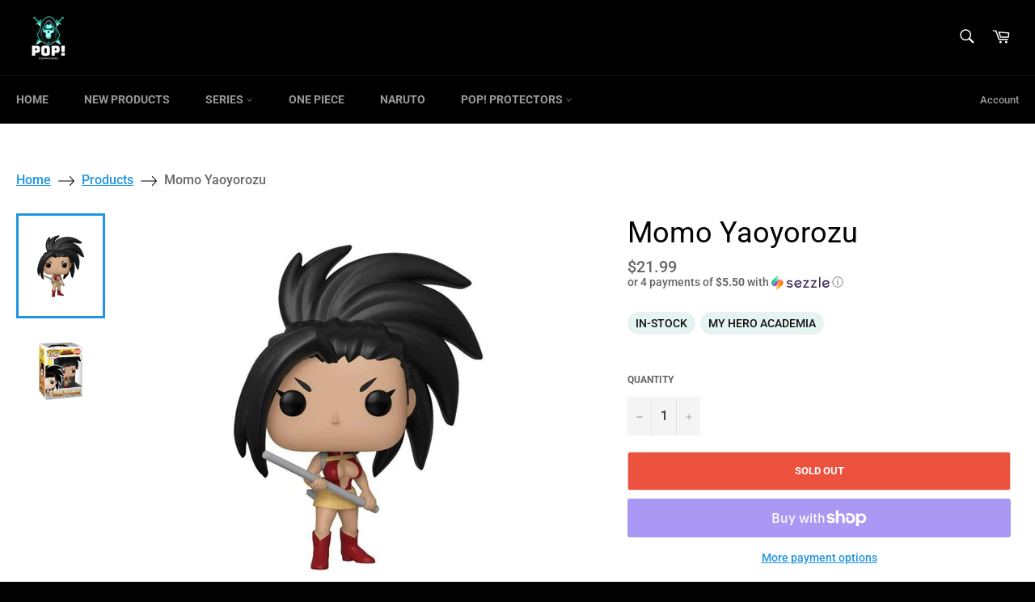

--- FILE ---
content_type: text/html; charset=utf-8
request_url: https://popcollectibles.ca/products/momo-yaoyorozu
body_size: 37141
content:
<!doctype html>
<html class="no-js" lang="en">
<head>

  <meta charset="utf-8">
  <meta http-equiv="X-UA-Compatible" content="IE=edge,chrome=1">
  <meta name="viewport" content="width=device-width,initial-scale=1">
  <meta name="theme-color" content="#000000">
  <meta name="google-site-verification" content="ugjsSCcaw_BWFsPcBL8H8Un-WZmYAQecOpFz5ClBC_o" />

  
    <link rel="shortcut icon" href="//popcollectibles.ca/cdn/shop/files/pop_-_white_32x32.png?v=1617404759" type="image/png">
  

  <link rel="canonical" href="https://popcollectibles.ca/products/momo-yaoyorozu">
  <title>
  Momo | My Hero Academia | Pop Collectibles Canada | Funko Pop
  </title>

  
    <meta name="description" content="Purchase Momo from My Hero Academia as she makes her debut in the Funkoverse! The perfect piece to complete your MHA collection! ✔️ Trusted Funko partner based out of Canada ✔️ Mint Condition Guaranteed ✔️ FREE custom-made Funko Pop! protector with all purchases ✔️ Affordable shipping options Canada-wide">
  

  <!-- /snippets/social-meta-tags.liquid -->




<meta property="og:site_name" content="Pop Collectibles">
<meta property="og:url" content="https://popcollectibles.ca/products/momo-yaoyorozu">
<meta property="og:title" content="Momo | My Hero Academia | Pop Collectibles Canada | Funko Pop">
<meta property="og:type" content="product">
<meta property="og:description" content="Purchase Momo from My Hero Academia as she makes her debut in the Funkoverse! The perfect piece to complete your MHA collection! ✔️ Trusted Funko partner based out of Canada ✔️ Mint Condition Guaranteed ✔️ FREE custom-made Funko Pop! protector with all purchases ✔️ Affordable shipping options Canada-wide">

  <meta property="og:price:amount" content="21.99">
  <meta property="og:price:currency" content="CAD">

<meta property="og:image" content="http://popcollectibles.ca/cdn/shop/products/Momo-still-763870_1200x1200.jpg?v=1667953653"><meta property="og:image" content="http://popcollectibles.ca/cdn/shop/products/Momo-box-956886_1200x1200.jpg?v=1667953654">
<meta property="og:image:secure_url" content="https://popcollectibles.ca/cdn/shop/products/Momo-still-763870_1200x1200.jpg?v=1667953653"><meta property="og:image:secure_url" content="https://popcollectibles.ca/cdn/shop/products/Momo-box-956886_1200x1200.jpg?v=1667953654">


<meta name="twitter:card" content="summary_large_image">
<meta name="twitter:title" content="Momo | My Hero Academia | Pop Collectibles Canada | Funko Pop">
<meta name="twitter:description" content="Purchase Momo from My Hero Academia as she makes her debut in the Funkoverse! The perfect piece to complete your MHA collection! ✔️ Trusted Funko partner based out of Canada ✔️ Mint Condition Guaranteed ✔️ FREE custom-made Funko Pop! protector with all purchases ✔️ Affordable shipping options Canada-wide">


  <script>
    document.documentElement.className = document.documentElement.className.replace('no-js', 'js');
  </script>

  <link href="//popcollectibles.ca/cdn/shop/t/29/assets/theme.scss.css?v=135454144712780909471764286630" rel="stylesheet" type="text/css" media="all" />

  <script>
    window.theme = window.theme || {};

    theme.strings = {
      stockAvailable: "1 available",
      addToCart: "Add to Cart",
      soldOut: "Sold Out",
      unavailable: "Unavailable",
      noStockAvailable: "The item could not be added to your cart because there are not enough in stock.",
      willNotShipUntil: "Will not ship until [date]",
      willBeInStockAfter: "Will be in stock after [date]",
      totalCartDiscount: "You're saving [savings]",
      addressError: "Error looking up that address",
      addressNoResults: "No results for that address",
      addressQueryLimit: "You have exceeded the Google API usage limit. Consider upgrading to a \u003ca href=\"https:\/\/developers.google.com\/maps\/premium\/usage-limits\"\u003ePremium Plan\u003c\/a\u003e.",
      authError: "There was a problem authenticating your Google Maps API Key.",
      slideNumber: "Slide [slide_number], current"
    };
  </script>

  <script src="//popcollectibles.ca/cdn/shop/t/29/assets/lazysizes.min.js?v=56045284683979784691699512948" async="async"></script>

  

  <script src="//popcollectibles.ca/cdn/shop/t/29/assets/vendor.js?v=59352919779726365461699512948" defer="defer"></script>

  
    <script>
      window.theme = window.theme || {};
      theme.moneyFormat = "${{amount}}";
    </script>
  

  <script src="//popcollectibles.ca/cdn/shop/t/29/assets/theme.js?v=60403607676988560041699512948" defer="defer"></script><script>window.performance && window.performance.mark && window.performance.mark('shopify.content_for_header.start');</script><meta name="facebook-domain-verification" content="56gk2af3o6854k4p8afdzonacg1302">
<meta id="shopify-digital-wallet" name="shopify-digital-wallet" content="/54931947542/digital_wallets/dialog">
<meta name="shopify-checkout-api-token" content="cb44df7712cd332301b0c283ae97f717">
<meta id="in-context-paypal-metadata" data-shop-id="54931947542" data-venmo-supported="false" data-environment="production" data-locale="en_US" data-paypal-v4="true" data-currency="CAD">
<link rel="alternate" type="application/json+oembed" href="https://popcollectibles.ca/products/momo-yaoyorozu.oembed">
<script async="async" src="/checkouts/internal/preloads.js?locale=en-CA"></script>
<link rel="preconnect" href="https://shop.app" crossorigin="anonymous">
<script async="async" src="https://shop.app/checkouts/internal/preloads.js?locale=en-CA&shop_id=54931947542" crossorigin="anonymous"></script>
<script id="apple-pay-shop-capabilities" type="application/json">{"shopId":54931947542,"countryCode":"CA","currencyCode":"CAD","merchantCapabilities":["supports3DS"],"merchantId":"gid:\/\/shopify\/Shop\/54931947542","merchantName":"Pop Collectibles","requiredBillingContactFields":["postalAddress","email"],"requiredShippingContactFields":["postalAddress","email"],"shippingType":"shipping","supportedNetworks":["visa","masterCard","amex","discover","interac","jcb"],"total":{"type":"pending","label":"Pop Collectibles","amount":"1.00"},"shopifyPaymentsEnabled":true,"supportsSubscriptions":true}</script>
<script id="shopify-features" type="application/json">{"accessToken":"cb44df7712cd332301b0c283ae97f717","betas":["rich-media-storefront-analytics"],"domain":"popcollectibles.ca","predictiveSearch":true,"shopId":54931947542,"locale":"en"}</script>
<script>var Shopify = Shopify || {};
Shopify.shop = "pixelcollectibles.myshopify.com";
Shopify.locale = "en";
Shopify.currency = {"active":"CAD","rate":"1.0"};
Shopify.country = "CA";
Shopify.theme = {"name":"Funko Nov 9 v2","id":162469707798,"schema_name":"Venture","schema_version":"12.4.0","theme_store_id":775,"role":"main"};
Shopify.theme.handle = "null";
Shopify.theme.style = {"id":null,"handle":null};
Shopify.cdnHost = "popcollectibles.ca/cdn";
Shopify.routes = Shopify.routes || {};
Shopify.routes.root = "/";</script>
<script type="module">!function(o){(o.Shopify=o.Shopify||{}).modules=!0}(window);</script>
<script>!function(o){function n(){var o=[];function n(){o.push(Array.prototype.slice.apply(arguments))}return n.q=o,n}var t=o.Shopify=o.Shopify||{};t.loadFeatures=n(),t.autoloadFeatures=n()}(window);</script>
<script>
  window.ShopifyPay = window.ShopifyPay || {};
  window.ShopifyPay.apiHost = "shop.app\/pay";
  window.ShopifyPay.redirectState = null;
</script>
<script id="shop-js-analytics" type="application/json">{"pageType":"product"}</script>
<script defer="defer" async type="module" src="//popcollectibles.ca/cdn/shopifycloud/shop-js/modules/v2/client.init-shop-cart-sync_BT-GjEfc.en.esm.js"></script>
<script defer="defer" async type="module" src="//popcollectibles.ca/cdn/shopifycloud/shop-js/modules/v2/chunk.common_D58fp_Oc.esm.js"></script>
<script defer="defer" async type="module" src="//popcollectibles.ca/cdn/shopifycloud/shop-js/modules/v2/chunk.modal_xMitdFEc.esm.js"></script>
<script type="module">
  await import("//popcollectibles.ca/cdn/shopifycloud/shop-js/modules/v2/client.init-shop-cart-sync_BT-GjEfc.en.esm.js");
await import("//popcollectibles.ca/cdn/shopifycloud/shop-js/modules/v2/chunk.common_D58fp_Oc.esm.js");
await import("//popcollectibles.ca/cdn/shopifycloud/shop-js/modules/v2/chunk.modal_xMitdFEc.esm.js");

  window.Shopify.SignInWithShop?.initShopCartSync?.({"fedCMEnabled":true,"windoidEnabled":true});

</script>
<script>
  window.Shopify = window.Shopify || {};
  if (!window.Shopify.featureAssets) window.Shopify.featureAssets = {};
  window.Shopify.featureAssets['shop-js'] = {"shop-cart-sync":["modules/v2/client.shop-cart-sync_DZOKe7Ll.en.esm.js","modules/v2/chunk.common_D58fp_Oc.esm.js","modules/v2/chunk.modal_xMitdFEc.esm.js"],"init-fed-cm":["modules/v2/client.init-fed-cm_B6oLuCjv.en.esm.js","modules/v2/chunk.common_D58fp_Oc.esm.js","modules/v2/chunk.modal_xMitdFEc.esm.js"],"shop-cash-offers":["modules/v2/client.shop-cash-offers_D2sdYoxE.en.esm.js","modules/v2/chunk.common_D58fp_Oc.esm.js","modules/v2/chunk.modal_xMitdFEc.esm.js"],"shop-login-button":["modules/v2/client.shop-login-button_QeVjl5Y3.en.esm.js","modules/v2/chunk.common_D58fp_Oc.esm.js","modules/v2/chunk.modal_xMitdFEc.esm.js"],"pay-button":["modules/v2/client.pay-button_DXTOsIq6.en.esm.js","modules/v2/chunk.common_D58fp_Oc.esm.js","modules/v2/chunk.modal_xMitdFEc.esm.js"],"shop-button":["modules/v2/client.shop-button_DQZHx9pm.en.esm.js","modules/v2/chunk.common_D58fp_Oc.esm.js","modules/v2/chunk.modal_xMitdFEc.esm.js"],"avatar":["modules/v2/client.avatar_BTnouDA3.en.esm.js"],"init-windoid":["modules/v2/client.init-windoid_CR1B-cfM.en.esm.js","modules/v2/chunk.common_D58fp_Oc.esm.js","modules/v2/chunk.modal_xMitdFEc.esm.js"],"init-shop-for-new-customer-accounts":["modules/v2/client.init-shop-for-new-customer-accounts_C_vY_xzh.en.esm.js","modules/v2/client.shop-login-button_QeVjl5Y3.en.esm.js","modules/v2/chunk.common_D58fp_Oc.esm.js","modules/v2/chunk.modal_xMitdFEc.esm.js"],"init-shop-email-lookup-coordinator":["modules/v2/client.init-shop-email-lookup-coordinator_BI7n9ZSv.en.esm.js","modules/v2/chunk.common_D58fp_Oc.esm.js","modules/v2/chunk.modal_xMitdFEc.esm.js"],"init-shop-cart-sync":["modules/v2/client.init-shop-cart-sync_BT-GjEfc.en.esm.js","modules/v2/chunk.common_D58fp_Oc.esm.js","modules/v2/chunk.modal_xMitdFEc.esm.js"],"shop-toast-manager":["modules/v2/client.shop-toast-manager_DiYdP3xc.en.esm.js","modules/v2/chunk.common_D58fp_Oc.esm.js","modules/v2/chunk.modal_xMitdFEc.esm.js"],"init-customer-accounts":["modules/v2/client.init-customer-accounts_D9ZNqS-Q.en.esm.js","modules/v2/client.shop-login-button_QeVjl5Y3.en.esm.js","modules/v2/chunk.common_D58fp_Oc.esm.js","modules/v2/chunk.modal_xMitdFEc.esm.js"],"init-customer-accounts-sign-up":["modules/v2/client.init-customer-accounts-sign-up_iGw4briv.en.esm.js","modules/v2/client.shop-login-button_QeVjl5Y3.en.esm.js","modules/v2/chunk.common_D58fp_Oc.esm.js","modules/v2/chunk.modal_xMitdFEc.esm.js"],"shop-follow-button":["modules/v2/client.shop-follow-button_CqMgW2wH.en.esm.js","modules/v2/chunk.common_D58fp_Oc.esm.js","modules/v2/chunk.modal_xMitdFEc.esm.js"],"checkout-modal":["modules/v2/client.checkout-modal_xHeaAweL.en.esm.js","modules/v2/chunk.common_D58fp_Oc.esm.js","modules/v2/chunk.modal_xMitdFEc.esm.js"],"shop-login":["modules/v2/client.shop-login_D91U-Q7h.en.esm.js","modules/v2/chunk.common_D58fp_Oc.esm.js","modules/v2/chunk.modal_xMitdFEc.esm.js"],"lead-capture":["modules/v2/client.lead-capture_BJmE1dJe.en.esm.js","modules/v2/chunk.common_D58fp_Oc.esm.js","modules/v2/chunk.modal_xMitdFEc.esm.js"],"payment-terms":["modules/v2/client.payment-terms_Ci9AEqFq.en.esm.js","modules/v2/chunk.common_D58fp_Oc.esm.js","modules/v2/chunk.modal_xMitdFEc.esm.js"]};
</script>
<script>(function() {
  var isLoaded = false;
  function asyncLoad() {
    if (isLoaded) return;
    isLoaded = true;
    var urls = ["","\/\/cdn.shopify.com\/proxy\/956a931c5d5d895b5eb51cae5e601525bc00ea6d709deaa7e06724e5a2b37b11\/api.goaffpro.com\/loader.js?shop=pixelcollectibles.myshopify.com\u0026sp-cache-control=cHVibGljLCBtYXgtYWdlPTkwMA"];
    for (var i = 0; i < urls.length; i++) {
      var s = document.createElement('script');
      s.type = 'text/javascript';
      s.async = true;
      s.src = urls[i];
      var x = document.getElementsByTagName('script')[0];
      x.parentNode.insertBefore(s, x);
    }
  };
  if(window.attachEvent) {
    window.attachEvent('onload', asyncLoad);
  } else {
    window.addEventListener('load', asyncLoad, false);
  }
})();</script>
<script id="__st">var __st={"a":54931947542,"offset":-18000,"reqid":"351fbdb8-8260-4e5a-bf11-c94d81a4739b-1769355014","pageurl":"popcollectibles.ca\/products\/momo-yaoyorozu","u":"4717c1881a39","p":"product","rtyp":"product","rid":7499627593750};</script>
<script>window.ShopifyPaypalV4VisibilityTracking = true;</script>
<script id="captcha-bootstrap">!function(){'use strict';const t='contact',e='account',n='new_comment',o=[[t,t],['blogs',n],['comments',n],[t,'customer']],c=[[e,'customer_login'],[e,'guest_login'],[e,'recover_customer_password'],[e,'create_customer']],r=t=>t.map((([t,e])=>`form[action*='/${t}']:not([data-nocaptcha='true']) input[name='form_type'][value='${e}']`)).join(','),a=t=>()=>t?[...document.querySelectorAll(t)].map((t=>t.form)):[];function s(){const t=[...o],e=r(t);return a(e)}const i='password',u='form_key',d=['recaptcha-v3-token','g-recaptcha-response','h-captcha-response',i],f=()=>{try{return window.sessionStorage}catch{return}},m='__shopify_v',_=t=>t.elements[u];function p(t,e,n=!1){try{const o=window.sessionStorage,c=JSON.parse(o.getItem(e)),{data:r}=function(t){const{data:e,action:n}=t;return t[m]||n?{data:e,action:n}:{data:t,action:n}}(c);for(const[e,n]of Object.entries(r))t.elements[e]&&(t.elements[e].value=n);n&&o.removeItem(e)}catch(o){console.error('form repopulation failed',{error:o})}}const l='form_type',E='cptcha';function T(t){t.dataset[E]=!0}const w=window,h=w.document,L='Shopify',v='ce_forms',y='captcha';let A=!1;((t,e)=>{const n=(g='f06e6c50-85a8-45c8-87d0-21a2b65856fe',I='https://cdn.shopify.com/shopifycloud/storefront-forms-hcaptcha/ce_storefront_forms_captcha_hcaptcha.v1.5.2.iife.js',D={infoText:'Protected by hCaptcha',privacyText:'Privacy',termsText:'Terms'},(t,e,n)=>{const o=w[L][v],c=o.bindForm;if(c)return c(t,g,e,D).then(n);var r;o.q.push([[t,g,e,D],n]),r=I,A||(h.body.append(Object.assign(h.createElement('script'),{id:'captcha-provider',async:!0,src:r})),A=!0)});var g,I,D;w[L]=w[L]||{},w[L][v]=w[L][v]||{},w[L][v].q=[],w[L][y]=w[L][y]||{},w[L][y].protect=function(t,e){n(t,void 0,e),T(t)},Object.freeze(w[L][y]),function(t,e,n,w,h,L){const[v,y,A,g]=function(t,e,n){const i=e?o:[],u=t?c:[],d=[...i,...u],f=r(d),m=r(i),_=r(d.filter((([t,e])=>n.includes(e))));return[a(f),a(m),a(_),s()]}(w,h,L),I=t=>{const e=t.target;return e instanceof HTMLFormElement?e:e&&e.form},D=t=>v().includes(t);t.addEventListener('submit',(t=>{const e=I(t);if(!e)return;const n=D(e)&&!e.dataset.hcaptchaBound&&!e.dataset.recaptchaBound,o=_(e),c=g().includes(e)&&(!o||!o.value);(n||c)&&t.preventDefault(),c&&!n&&(function(t){try{if(!f())return;!function(t){const e=f();if(!e)return;const n=_(t);if(!n)return;const o=n.value;o&&e.removeItem(o)}(t);const e=Array.from(Array(32),(()=>Math.random().toString(36)[2])).join('');!function(t,e){_(t)||t.append(Object.assign(document.createElement('input'),{type:'hidden',name:u})),t.elements[u].value=e}(t,e),function(t,e){const n=f();if(!n)return;const o=[...t.querySelectorAll(`input[type='${i}']`)].map((({name:t})=>t)),c=[...d,...o],r={};for(const[a,s]of new FormData(t).entries())c.includes(a)||(r[a]=s);n.setItem(e,JSON.stringify({[m]:1,action:t.action,data:r}))}(t,e)}catch(e){console.error('failed to persist form',e)}}(e),e.submit())}));const S=(t,e)=>{t&&!t.dataset[E]&&(n(t,e.some((e=>e===t))),T(t))};for(const o of['focusin','change'])t.addEventListener(o,(t=>{const e=I(t);D(e)&&S(e,y())}));const B=e.get('form_key'),M=e.get(l),P=B&&M;t.addEventListener('DOMContentLoaded',(()=>{const t=y();if(P)for(const e of t)e.elements[l].value===M&&p(e,B);[...new Set([...A(),...v().filter((t=>'true'===t.dataset.shopifyCaptcha))])].forEach((e=>S(e,t)))}))}(h,new URLSearchParams(w.location.search),n,t,e,['guest_login'])})(!0,!0)}();</script>
<script integrity="sha256-4kQ18oKyAcykRKYeNunJcIwy7WH5gtpwJnB7kiuLZ1E=" data-source-attribution="shopify.loadfeatures" defer="defer" src="//popcollectibles.ca/cdn/shopifycloud/storefront/assets/storefront/load_feature-a0a9edcb.js" crossorigin="anonymous"></script>
<script crossorigin="anonymous" defer="defer" src="//popcollectibles.ca/cdn/shopifycloud/storefront/assets/shopify_pay/storefront-65b4c6d7.js?v=20250812"></script>
<script data-source-attribution="shopify.dynamic_checkout.dynamic.init">var Shopify=Shopify||{};Shopify.PaymentButton=Shopify.PaymentButton||{isStorefrontPortableWallets:!0,init:function(){window.Shopify.PaymentButton.init=function(){};var t=document.createElement("script");t.src="https://popcollectibles.ca/cdn/shopifycloud/portable-wallets/latest/portable-wallets.en.js",t.type="module",document.head.appendChild(t)}};
</script>
<script data-source-attribution="shopify.dynamic_checkout.buyer_consent">
  function portableWalletsHideBuyerConsent(e){var t=document.getElementById("shopify-buyer-consent"),n=document.getElementById("shopify-subscription-policy-button");t&&n&&(t.classList.add("hidden"),t.setAttribute("aria-hidden","true"),n.removeEventListener("click",e))}function portableWalletsShowBuyerConsent(e){var t=document.getElementById("shopify-buyer-consent"),n=document.getElementById("shopify-subscription-policy-button");t&&n&&(t.classList.remove("hidden"),t.removeAttribute("aria-hidden"),n.addEventListener("click",e))}window.Shopify?.PaymentButton&&(window.Shopify.PaymentButton.hideBuyerConsent=portableWalletsHideBuyerConsent,window.Shopify.PaymentButton.showBuyerConsent=portableWalletsShowBuyerConsent);
</script>
<script>
  function portableWalletsCleanup(e){e&&e.src&&console.error("Failed to load portable wallets script "+e.src);var t=document.querySelectorAll("shopify-accelerated-checkout .shopify-payment-button__skeleton, shopify-accelerated-checkout-cart .wallet-cart-button__skeleton"),e=document.getElementById("shopify-buyer-consent");for(let e=0;e<t.length;e++)t[e].remove();e&&e.remove()}function portableWalletsNotLoadedAsModule(e){e instanceof ErrorEvent&&"string"==typeof e.message&&e.message.includes("import.meta")&&"string"==typeof e.filename&&e.filename.includes("portable-wallets")&&(window.removeEventListener("error",portableWalletsNotLoadedAsModule),window.Shopify.PaymentButton.failedToLoad=e,"loading"===document.readyState?document.addEventListener("DOMContentLoaded",window.Shopify.PaymentButton.init):window.Shopify.PaymentButton.init())}window.addEventListener("error",portableWalletsNotLoadedAsModule);
</script>

<script type="module" src="https://popcollectibles.ca/cdn/shopifycloud/portable-wallets/latest/portable-wallets.en.js" onError="portableWalletsCleanup(this)" crossorigin="anonymous"></script>
<script nomodule>
  document.addEventListener("DOMContentLoaded", portableWalletsCleanup);
</script>

<link id="shopify-accelerated-checkout-styles" rel="stylesheet" media="screen" href="https://popcollectibles.ca/cdn/shopifycloud/portable-wallets/latest/accelerated-checkout-backwards-compat.css" crossorigin="anonymous">
<style id="shopify-accelerated-checkout-cart">
        #shopify-buyer-consent {
  margin-top: 1em;
  display: inline-block;
  width: 100%;
}

#shopify-buyer-consent.hidden {
  display: none;
}

#shopify-subscription-policy-button {
  background: none;
  border: none;
  padding: 0;
  text-decoration: underline;
  font-size: inherit;
  cursor: pointer;
}

#shopify-subscription-policy-button::before {
  box-shadow: none;
}

      </style>

<script>window.performance && window.performance.mark && window.performance.mark('shopify.content_for_header.end');</script><!-- Global site tag (gtag.js) - Google Analytics -->
  <script async src="https://www.googletagmanager.com/gtag/js?id=G-FD0VD0D4N3"></script>
  <script>
    window.dataLayer = window.dataLayer || [];
    function gtag(){dataLayer.push(arguments);}
    gtag('js', new Date());

    gtag('config', 'G-FD0VD0D4N3');
  </script>

  <!-- REAMAZE INTEGRATION START - DO NOT REMOVE -->
<!-- Reamaze Config file - DO NOT REMOVE -->
<script type="text/javascript">
  var _support = _support || { 'ui': {}, 'user': {} };
  _support.account = "popcollectibles";
</script>
<!-- Reamaze SSO file - DO NOT REMOVE -->


<!-- REAMAZE INTEGRATION END - DO NOT REMOVE -->

<!-- BEGIN app block: shopify://apps/klaviyo-email-marketing-sms/blocks/klaviyo-onsite-embed/2632fe16-c075-4321-a88b-50b567f42507 -->












  <script async src="https://static.klaviyo.com/onsite/js/VDwprd/klaviyo.js?company_id=VDwprd"></script>
  <script>!function(){if(!window.klaviyo){window._klOnsite=window._klOnsite||[];try{window.klaviyo=new Proxy({},{get:function(n,i){return"push"===i?function(){var n;(n=window._klOnsite).push.apply(n,arguments)}:function(){for(var n=arguments.length,o=new Array(n),w=0;w<n;w++)o[w]=arguments[w];var t="function"==typeof o[o.length-1]?o.pop():void 0,e=new Promise((function(n){window._klOnsite.push([i].concat(o,[function(i){t&&t(i),n(i)}]))}));return e}}})}catch(n){window.klaviyo=window.klaviyo||[],window.klaviyo.push=function(){var n;(n=window._klOnsite).push.apply(n,arguments)}}}}();</script>

  
    <script id="viewed_product">
      if (item == null) {
        var _learnq = _learnq || [];

        var MetafieldReviews = null
        var MetafieldYotpoRating = null
        var MetafieldYotpoCount = null
        var MetafieldLooxRating = null
        var MetafieldLooxCount = null
        var okendoProduct = null
        var okendoProductReviewCount = null
        var okendoProductReviewAverageValue = null
        try {
          // The following fields are used for Customer Hub recently viewed in order to add reviews.
          // This information is not part of __kla_viewed. Instead, it is part of __kla_viewed_reviewed_items
          MetafieldReviews = {};
          MetafieldYotpoRating = null
          MetafieldYotpoCount = null
          MetafieldLooxRating = null
          MetafieldLooxCount = null

          okendoProduct = null
          // If the okendo metafield is not legacy, it will error, which then requires the new json formatted data
          if (okendoProduct && 'error' in okendoProduct) {
            okendoProduct = null
          }
          okendoProductReviewCount = okendoProduct ? okendoProduct.reviewCount : null
          okendoProductReviewAverageValue = okendoProduct ? okendoProduct.reviewAverageValue : null
        } catch (error) {
          console.error('Error in Klaviyo onsite reviews tracking:', error);
        }

        var item = {
          Name: "Momo Yaoyorozu",
          ProductID: 7499627593750,
          Categories: ["Funko Pops for sale on Black Friday 2025!","Shop In-Stock Funko Pop Vinyl Figures!","Shop My Hero Academia Funko Pop","Shop Newly Added Funko Pop! and Collectibles Products"],
          ImageURL: "https://popcollectibles.ca/cdn/shop/products/Momo-still-763870_grande.jpg?v=1667953653",
          URL: "https://popcollectibles.ca/products/momo-yaoyorozu",
          Brand: "Pop Collectibles",
          Price: "$21.99",
          Value: "21.99",
          CompareAtPrice: "$0.00"
        };
        _learnq.push(['track', 'Viewed Product', item]);
        _learnq.push(['trackViewedItem', {
          Title: item.Name,
          ItemId: item.ProductID,
          Categories: item.Categories,
          ImageUrl: item.ImageURL,
          Url: item.URL,
          Metadata: {
            Brand: item.Brand,
            Price: item.Price,
            Value: item.Value,
            CompareAtPrice: item.CompareAtPrice
          },
          metafields:{
            reviews: MetafieldReviews,
            yotpo:{
              rating: MetafieldYotpoRating,
              count: MetafieldYotpoCount,
            },
            loox:{
              rating: MetafieldLooxRating,
              count: MetafieldLooxCount,
            },
            okendo: {
              rating: okendoProductReviewAverageValue,
              count: okendoProductReviewCount,
            }
          }
        }]);
      }
    </script>
  




  <script>
    window.klaviyoReviewsProductDesignMode = false
  </script>







<!-- END app block --><link href="https://monorail-edge.shopifysvc.com" rel="dns-prefetch">
<script>(function(){if ("sendBeacon" in navigator && "performance" in window) {try {var session_token_from_headers = performance.getEntriesByType('navigation')[0].serverTiming.find(x => x.name == '_s').description;} catch {var session_token_from_headers = undefined;}var session_cookie_matches = document.cookie.match(/_shopify_s=([^;]*)/);var session_token_from_cookie = session_cookie_matches && session_cookie_matches.length === 2 ? session_cookie_matches[1] : "";var session_token = session_token_from_headers || session_token_from_cookie || "";function handle_abandonment_event(e) {var entries = performance.getEntries().filter(function(entry) {return /monorail-edge.shopifysvc.com/.test(entry.name);});if (!window.abandonment_tracked && entries.length === 0) {window.abandonment_tracked = true;var currentMs = Date.now();var navigation_start = performance.timing.navigationStart;var payload = {shop_id: 54931947542,url: window.location.href,navigation_start,duration: currentMs - navigation_start,session_token,page_type: "product"};window.navigator.sendBeacon("https://monorail-edge.shopifysvc.com/v1/produce", JSON.stringify({schema_id: "online_store_buyer_site_abandonment/1.1",payload: payload,metadata: {event_created_at_ms: currentMs,event_sent_at_ms: currentMs}}));}}window.addEventListener('pagehide', handle_abandonment_event);}}());</script>
<script id="web-pixels-manager-setup">(function e(e,d,r,n,o){if(void 0===o&&(o={}),!Boolean(null===(a=null===(i=window.Shopify)||void 0===i?void 0:i.analytics)||void 0===a?void 0:a.replayQueue)){var i,a;window.Shopify=window.Shopify||{};var t=window.Shopify;t.analytics=t.analytics||{};var s=t.analytics;s.replayQueue=[],s.publish=function(e,d,r){return s.replayQueue.push([e,d,r]),!0};try{self.performance.mark("wpm:start")}catch(e){}var l=function(){var e={modern:/Edge?\/(1{2}[4-9]|1[2-9]\d|[2-9]\d{2}|\d{4,})\.\d+(\.\d+|)|Firefox\/(1{2}[4-9]|1[2-9]\d|[2-9]\d{2}|\d{4,})\.\d+(\.\d+|)|Chrom(ium|e)\/(9{2}|\d{3,})\.\d+(\.\d+|)|(Maci|X1{2}).+ Version\/(15\.\d+|(1[6-9]|[2-9]\d|\d{3,})\.\d+)([,.]\d+|)( \(\w+\)|)( Mobile\/\w+|) Safari\/|Chrome.+OPR\/(9{2}|\d{3,})\.\d+\.\d+|(CPU[ +]OS|iPhone[ +]OS|CPU[ +]iPhone|CPU IPhone OS|CPU iPad OS)[ +]+(15[._]\d+|(1[6-9]|[2-9]\d|\d{3,})[._]\d+)([._]\d+|)|Android:?[ /-](13[3-9]|1[4-9]\d|[2-9]\d{2}|\d{4,})(\.\d+|)(\.\d+|)|Android.+Firefox\/(13[5-9]|1[4-9]\d|[2-9]\d{2}|\d{4,})\.\d+(\.\d+|)|Android.+Chrom(ium|e)\/(13[3-9]|1[4-9]\d|[2-9]\d{2}|\d{4,})\.\d+(\.\d+|)|SamsungBrowser\/([2-9]\d|\d{3,})\.\d+/,legacy:/Edge?\/(1[6-9]|[2-9]\d|\d{3,})\.\d+(\.\d+|)|Firefox\/(5[4-9]|[6-9]\d|\d{3,})\.\d+(\.\d+|)|Chrom(ium|e)\/(5[1-9]|[6-9]\d|\d{3,})\.\d+(\.\d+|)([\d.]+$|.*Safari\/(?![\d.]+ Edge\/[\d.]+$))|(Maci|X1{2}).+ Version\/(10\.\d+|(1[1-9]|[2-9]\d|\d{3,})\.\d+)([,.]\d+|)( \(\w+\)|)( Mobile\/\w+|) Safari\/|Chrome.+OPR\/(3[89]|[4-9]\d|\d{3,})\.\d+\.\d+|(CPU[ +]OS|iPhone[ +]OS|CPU[ +]iPhone|CPU IPhone OS|CPU iPad OS)[ +]+(10[._]\d+|(1[1-9]|[2-9]\d|\d{3,})[._]\d+)([._]\d+|)|Android:?[ /-](13[3-9]|1[4-9]\d|[2-9]\d{2}|\d{4,})(\.\d+|)(\.\d+|)|Mobile Safari.+OPR\/([89]\d|\d{3,})\.\d+\.\d+|Android.+Firefox\/(13[5-9]|1[4-9]\d|[2-9]\d{2}|\d{4,})\.\d+(\.\d+|)|Android.+Chrom(ium|e)\/(13[3-9]|1[4-9]\d|[2-9]\d{2}|\d{4,})\.\d+(\.\d+|)|Android.+(UC? ?Browser|UCWEB|U3)[ /]?(15\.([5-9]|\d{2,})|(1[6-9]|[2-9]\d|\d{3,})\.\d+)\.\d+|SamsungBrowser\/(5\.\d+|([6-9]|\d{2,})\.\d+)|Android.+MQ{2}Browser\/(14(\.(9|\d{2,})|)|(1[5-9]|[2-9]\d|\d{3,})(\.\d+|))(\.\d+|)|K[Aa][Ii]OS\/(3\.\d+|([4-9]|\d{2,})\.\d+)(\.\d+|)/},d=e.modern,r=e.legacy,n=navigator.userAgent;return n.match(d)?"modern":n.match(r)?"legacy":"unknown"}(),u="modern"===l?"modern":"legacy",c=(null!=n?n:{modern:"",legacy:""})[u],f=function(e){return[e.baseUrl,"/wpm","/b",e.hashVersion,"modern"===e.buildTarget?"m":"l",".js"].join("")}({baseUrl:d,hashVersion:r,buildTarget:u}),m=function(e){var d=e.version,r=e.bundleTarget,n=e.surface,o=e.pageUrl,i=e.monorailEndpoint;return{emit:function(e){var a=e.status,t=e.errorMsg,s=(new Date).getTime(),l=JSON.stringify({metadata:{event_sent_at_ms:s},events:[{schema_id:"web_pixels_manager_load/3.1",payload:{version:d,bundle_target:r,page_url:o,status:a,surface:n,error_msg:t},metadata:{event_created_at_ms:s}}]});if(!i)return console&&console.warn&&console.warn("[Web Pixels Manager] No Monorail endpoint provided, skipping logging."),!1;try{return self.navigator.sendBeacon.bind(self.navigator)(i,l)}catch(e){}var u=new XMLHttpRequest;try{return u.open("POST",i,!0),u.setRequestHeader("Content-Type","text/plain"),u.send(l),!0}catch(e){return console&&console.warn&&console.warn("[Web Pixels Manager] Got an unhandled error while logging to Monorail."),!1}}}}({version:r,bundleTarget:l,surface:e.surface,pageUrl:self.location.href,monorailEndpoint:e.monorailEndpoint});try{o.browserTarget=l,function(e){var d=e.src,r=e.async,n=void 0===r||r,o=e.onload,i=e.onerror,a=e.sri,t=e.scriptDataAttributes,s=void 0===t?{}:t,l=document.createElement("script"),u=document.querySelector("head"),c=document.querySelector("body");if(l.async=n,l.src=d,a&&(l.integrity=a,l.crossOrigin="anonymous"),s)for(var f in s)if(Object.prototype.hasOwnProperty.call(s,f))try{l.dataset[f]=s[f]}catch(e){}if(o&&l.addEventListener("load",o),i&&l.addEventListener("error",i),u)u.appendChild(l);else{if(!c)throw new Error("Did not find a head or body element to append the script");c.appendChild(l)}}({src:f,async:!0,onload:function(){if(!function(){var e,d;return Boolean(null===(d=null===(e=window.Shopify)||void 0===e?void 0:e.analytics)||void 0===d?void 0:d.initialized)}()){var d=window.webPixelsManager.init(e)||void 0;if(d){var r=window.Shopify.analytics;r.replayQueue.forEach((function(e){var r=e[0],n=e[1],o=e[2];d.publishCustomEvent(r,n,o)})),r.replayQueue=[],r.publish=d.publishCustomEvent,r.visitor=d.visitor,r.initialized=!0}}},onerror:function(){return m.emit({status:"failed",errorMsg:"".concat(f," has failed to load")})},sri:function(e){var d=/^sha384-[A-Za-z0-9+/=]+$/;return"string"==typeof e&&d.test(e)}(c)?c:"",scriptDataAttributes:o}),m.emit({status:"loading"})}catch(e){m.emit({status:"failed",errorMsg:(null==e?void 0:e.message)||"Unknown error"})}}})({shopId: 54931947542,storefrontBaseUrl: "https://popcollectibles.ca",extensionsBaseUrl: "https://extensions.shopifycdn.com/cdn/shopifycloud/web-pixels-manager",monorailEndpoint: "https://monorail-edge.shopifysvc.com/unstable/produce_batch",surface: "storefront-renderer",enabledBetaFlags: ["2dca8a86"],webPixelsConfigList: [{"id":"153321494","configuration":"{\"pixel_id\":\"1037691653423774\",\"pixel_type\":\"facebook_pixel\",\"metaapp_system_user_token\":\"-\"}","eventPayloadVersion":"v1","runtimeContext":"OPEN","scriptVersion":"ca16bc87fe92b6042fbaa3acc2fbdaa6","type":"APP","apiClientId":2329312,"privacyPurposes":["ANALYTICS","MARKETING","SALE_OF_DATA"],"dataSharingAdjustments":{"protectedCustomerApprovalScopes":["read_customer_address","read_customer_email","read_customer_name","read_customer_personal_data","read_customer_phone"]}},{"id":"19464214","configuration":"{\"myshopifyDomain\":\"pixelcollectibles.myshopify.com\"}","eventPayloadVersion":"v1","runtimeContext":"STRICT","scriptVersion":"23b97d18e2aa74363140dc29c9284e87","type":"APP","apiClientId":2775569,"privacyPurposes":["ANALYTICS","MARKETING","SALE_OF_DATA"],"dataSharingAdjustments":{"protectedCustomerApprovalScopes":["read_customer_address","read_customer_email","read_customer_name","read_customer_phone","read_customer_personal_data"]}},{"id":"70975510","eventPayloadVersion":"v1","runtimeContext":"LAX","scriptVersion":"1","type":"CUSTOM","privacyPurposes":["ANALYTICS"],"name":"Google Analytics tag (migrated)"},{"id":"shopify-app-pixel","configuration":"{}","eventPayloadVersion":"v1","runtimeContext":"STRICT","scriptVersion":"0450","apiClientId":"shopify-pixel","type":"APP","privacyPurposes":["ANALYTICS","MARKETING"]},{"id":"shopify-custom-pixel","eventPayloadVersion":"v1","runtimeContext":"LAX","scriptVersion":"0450","apiClientId":"shopify-pixel","type":"CUSTOM","privacyPurposes":["ANALYTICS","MARKETING"]}],isMerchantRequest: false,initData: {"shop":{"name":"Pop Collectibles","paymentSettings":{"currencyCode":"CAD"},"myshopifyDomain":"pixelcollectibles.myshopify.com","countryCode":"CA","storefrontUrl":"https:\/\/popcollectibles.ca"},"customer":null,"cart":null,"checkout":null,"productVariants":[{"price":{"amount":21.99,"currencyCode":"CAD"},"product":{"title":"Momo Yaoyorozu","vendor":"Pop Collectibles","id":"7499627593750","untranslatedTitle":"Momo Yaoyorozu","url":"\/products\/momo-yaoyorozu","type":""},"id":"42180507172886","image":{"src":"\/\/popcollectibles.ca\/cdn\/shop\/products\/Momo-still-763870.jpg?v=1667953653"},"sku":"","title":"Default Title","untranslatedTitle":"Default Title"}],"purchasingCompany":null},},"https://popcollectibles.ca/cdn","fcfee988w5aeb613cpc8e4bc33m6693e112",{"modern":"","legacy":""},{"shopId":"54931947542","storefrontBaseUrl":"https:\/\/popcollectibles.ca","extensionBaseUrl":"https:\/\/extensions.shopifycdn.com\/cdn\/shopifycloud\/web-pixels-manager","surface":"storefront-renderer","enabledBetaFlags":"[\"2dca8a86\"]","isMerchantRequest":"false","hashVersion":"fcfee988w5aeb613cpc8e4bc33m6693e112","publish":"custom","events":"[[\"page_viewed\",{}],[\"product_viewed\",{\"productVariant\":{\"price\":{\"amount\":21.99,\"currencyCode\":\"CAD\"},\"product\":{\"title\":\"Momo Yaoyorozu\",\"vendor\":\"Pop Collectibles\",\"id\":\"7499627593750\",\"untranslatedTitle\":\"Momo Yaoyorozu\",\"url\":\"\/products\/momo-yaoyorozu\",\"type\":\"\"},\"id\":\"42180507172886\",\"image\":{\"src\":\"\/\/popcollectibles.ca\/cdn\/shop\/products\/Momo-still-763870.jpg?v=1667953653\"},\"sku\":\"\",\"title\":\"Default Title\",\"untranslatedTitle\":\"Default Title\"}}]]"});</script><script>
  window.ShopifyAnalytics = window.ShopifyAnalytics || {};
  window.ShopifyAnalytics.meta = window.ShopifyAnalytics.meta || {};
  window.ShopifyAnalytics.meta.currency = 'CAD';
  var meta = {"product":{"id":7499627593750,"gid":"gid:\/\/shopify\/Product\/7499627593750","vendor":"Pop Collectibles","type":"","handle":"momo-yaoyorozu","variants":[{"id":42180507172886,"price":2199,"name":"Momo Yaoyorozu","public_title":null,"sku":""}],"remote":false},"page":{"pageType":"product","resourceType":"product","resourceId":7499627593750,"requestId":"351fbdb8-8260-4e5a-bf11-c94d81a4739b-1769355014"}};
  for (var attr in meta) {
    window.ShopifyAnalytics.meta[attr] = meta[attr];
  }
</script>
<script class="analytics">
  (function () {
    var customDocumentWrite = function(content) {
      var jquery = null;

      if (window.jQuery) {
        jquery = window.jQuery;
      } else if (window.Checkout && window.Checkout.$) {
        jquery = window.Checkout.$;
      }

      if (jquery) {
        jquery('body').append(content);
      }
    };

    var hasLoggedConversion = function(token) {
      if (token) {
        return document.cookie.indexOf('loggedConversion=' + token) !== -1;
      }
      return false;
    }

    var setCookieIfConversion = function(token) {
      if (token) {
        var twoMonthsFromNow = new Date(Date.now());
        twoMonthsFromNow.setMonth(twoMonthsFromNow.getMonth() + 2);

        document.cookie = 'loggedConversion=' + token + '; expires=' + twoMonthsFromNow;
      }
    }

    var trekkie = window.ShopifyAnalytics.lib = window.trekkie = window.trekkie || [];
    if (trekkie.integrations) {
      return;
    }
    trekkie.methods = [
      'identify',
      'page',
      'ready',
      'track',
      'trackForm',
      'trackLink'
    ];
    trekkie.factory = function(method) {
      return function() {
        var args = Array.prototype.slice.call(arguments);
        args.unshift(method);
        trekkie.push(args);
        return trekkie;
      };
    };
    for (var i = 0; i < trekkie.methods.length; i++) {
      var key = trekkie.methods[i];
      trekkie[key] = trekkie.factory(key);
    }
    trekkie.load = function(config) {
      trekkie.config = config || {};
      trekkie.config.initialDocumentCookie = document.cookie;
      var first = document.getElementsByTagName('script')[0];
      var script = document.createElement('script');
      script.type = 'text/javascript';
      script.onerror = function(e) {
        var scriptFallback = document.createElement('script');
        scriptFallback.type = 'text/javascript';
        scriptFallback.onerror = function(error) {
                var Monorail = {
      produce: function produce(monorailDomain, schemaId, payload) {
        var currentMs = new Date().getTime();
        var event = {
          schema_id: schemaId,
          payload: payload,
          metadata: {
            event_created_at_ms: currentMs,
            event_sent_at_ms: currentMs
          }
        };
        return Monorail.sendRequest("https://" + monorailDomain + "/v1/produce", JSON.stringify(event));
      },
      sendRequest: function sendRequest(endpointUrl, payload) {
        // Try the sendBeacon API
        if (window && window.navigator && typeof window.navigator.sendBeacon === 'function' && typeof window.Blob === 'function' && !Monorail.isIos12()) {
          var blobData = new window.Blob([payload], {
            type: 'text/plain'
          });

          if (window.navigator.sendBeacon(endpointUrl, blobData)) {
            return true;
          } // sendBeacon was not successful

        } // XHR beacon

        var xhr = new XMLHttpRequest();

        try {
          xhr.open('POST', endpointUrl);
          xhr.setRequestHeader('Content-Type', 'text/plain');
          xhr.send(payload);
        } catch (e) {
          console.log(e);
        }

        return false;
      },
      isIos12: function isIos12() {
        return window.navigator.userAgent.lastIndexOf('iPhone; CPU iPhone OS 12_') !== -1 || window.navigator.userAgent.lastIndexOf('iPad; CPU OS 12_') !== -1;
      }
    };
    Monorail.produce('monorail-edge.shopifysvc.com',
      'trekkie_storefront_load_errors/1.1',
      {shop_id: 54931947542,
      theme_id: 162469707798,
      app_name: "storefront",
      context_url: window.location.href,
      source_url: "//popcollectibles.ca/cdn/s/trekkie.storefront.8d95595f799fbf7e1d32231b9a28fd43b70c67d3.min.js"});

        };
        scriptFallback.async = true;
        scriptFallback.src = '//popcollectibles.ca/cdn/s/trekkie.storefront.8d95595f799fbf7e1d32231b9a28fd43b70c67d3.min.js';
        first.parentNode.insertBefore(scriptFallback, first);
      };
      script.async = true;
      script.src = '//popcollectibles.ca/cdn/s/trekkie.storefront.8d95595f799fbf7e1d32231b9a28fd43b70c67d3.min.js';
      first.parentNode.insertBefore(script, first);
    };
    trekkie.load(
      {"Trekkie":{"appName":"storefront","development":false,"defaultAttributes":{"shopId":54931947542,"isMerchantRequest":null,"themeId":162469707798,"themeCityHash":"14528009690357392121","contentLanguage":"en","currency":"CAD","eventMetadataId":"9fe4e26f-9a2c-4d02-8cee-78921069a5a7"},"isServerSideCookieWritingEnabled":true,"monorailRegion":"shop_domain","enabledBetaFlags":["65f19447"]},"Session Attribution":{},"S2S":{"facebookCapiEnabled":true,"source":"trekkie-storefront-renderer","apiClientId":580111}}
    );

    var loaded = false;
    trekkie.ready(function() {
      if (loaded) return;
      loaded = true;

      window.ShopifyAnalytics.lib = window.trekkie;

      var originalDocumentWrite = document.write;
      document.write = customDocumentWrite;
      try { window.ShopifyAnalytics.merchantGoogleAnalytics.call(this); } catch(error) {};
      document.write = originalDocumentWrite;

      window.ShopifyAnalytics.lib.page(null,{"pageType":"product","resourceType":"product","resourceId":7499627593750,"requestId":"351fbdb8-8260-4e5a-bf11-c94d81a4739b-1769355014","shopifyEmitted":true});

      var match = window.location.pathname.match(/checkouts\/(.+)\/(thank_you|post_purchase)/)
      var token = match? match[1]: undefined;
      if (!hasLoggedConversion(token)) {
        setCookieIfConversion(token);
        window.ShopifyAnalytics.lib.track("Viewed Product",{"currency":"CAD","variantId":42180507172886,"productId":7499627593750,"productGid":"gid:\/\/shopify\/Product\/7499627593750","name":"Momo Yaoyorozu","price":"21.99","sku":"","brand":"Pop Collectibles","variant":null,"category":"","nonInteraction":true,"remote":false},undefined,undefined,{"shopifyEmitted":true});
      window.ShopifyAnalytics.lib.track("monorail:\/\/trekkie_storefront_viewed_product\/1.1",{"currency":"CAD","variantId":42180507172886,"productId":7499627593750,"productGid":"gid:\/\/shopify\/Product\/7499627593750","name":"Momo Yaoyorozu","price":"21.99","sku":"","brand":"Pop Collectibles","variant":null,"category":"","nonInteraction":true,"remote":false,"referer":"https:\/\/popcollectibles.ca\/products\/momo-yaoyorozu"});
      }
    });


        var eventsListenerScript = document.createElement('script');
        eventsListenerScript.async = true;
        eventsListenerScript.src = "//popcollectibles.ca/cdn/shopifycloud/storefront/assets/shop_events_listener-3da45d37.js";
        document.getElementsByTagName('head')[0].appendChild(eventsListenerScript);

})();</script>
  <script>
  if (!window.ga || (window.ga && typeof window.ga !== 'function')) {
    window.ga = function ga() {
      (window.ga.q = window.ga.q || []).push(arguments);
      if (window.Shopify && window.Shopify.analytics && typeof window.Shopify.analytics.publish === 'function') {
        window.Shopify.analytics.publish("ga_stub_called", {}, {sendTo: "google_osp_migration"});
      }
      console.error("Shopify's Google Analytics stub called with:", Array.from(arguments), "\nSee https://help.shopify.com/manual/promoting-marketing/pixels/pixel-migration#google for more information.");
    };
    if (window.Shopify && window.Shopify.analytics && typeof window.Shopify.analytics.publish === 'function') {
      window.Shopify.analytics.publish("ga_stub_initialized", {}, {sendTo: "google_osp_migration"});
    }
  }
</script>
<script
  defer
  src="https://popcollectibles.ca/cdn/shopifycloud/perf-kit/shopify-perf-kit-3.0.4.min.js"
  data-application="storefront-renderer"
  data-shop-id="54931947542"
  data-render-region="gcp-us-east1"
  data-page-type="product"
  data-theme-instance-id="162469707798"
  data-theme-name="Venture"
  data-theme-version="12.4.0"
  data-monorail-region="shop_domain"
  data-resource-timing-sampling-rate="10"
  data-shs="true"
  data-shs-beacon="true"
  data-shs-export-with-fetch="true"
  data-shs-logs-sample-rate="1"
  data-shs-beacon-endpoint="https://popcollectibles.ca/api/collect"
></script>
</head>

<body class="template-product" >

  <a class="in-page-link visually-hidden skip-link" href="#MainContent">
    Skip to content
  </a>

  <div id="shopify-section-header" class="shopify-section"><style>
.site-header__logo img {
  max-width: 80px;
}
</style>

<div id="NavDrawer" class="drawer drawer--left">
  <div class="drawer__inner">
    <form action="/search" method="get" class="drawer__search" role="search">
      <input type="search" name="q" placeholder="Search" aria-label="Search" class="drawer__search-input">

      <button type="submit" class="text-link drawer__search-submit">
        <svg aria-hidden="true" focusable="false" role="presentation" class="icon icon-search" viewBox="0 0 32 32"><path fill="#444" d="M21.839 18.771a10.012 10.012 0 0 0 1.57-5.39c0-5.548-4.493-10.048-10.034-10.048-5.548 0-10.041 4.499-10.041 10.048s4.493 10.048 10.034 10.048c2.012 0 3.886-.594 5.456-1.61l.455-.317 7.165 7.165 2.223-2.263-7.158-7.165.33-.468zM18.995 7.767c1.498 1.498 2.322 3.49 2.322 5.608s-.825 4.11-2.322 5.608c-1.498 1.498-3.49 2.322-5.608 2.322s-4.11-.825-5.608-2.322c-1.498-1.498-2.322-3.49-2.322-5.608s.825-4.11 2.322-5.608c1.498-1.498 3.49-2.322 5.608-2.322s4.11.825 5.608 2.322z"/></svg>
        <span class="icon__fallback-text">Search</span>
      </button>
    </form>
    <ul class="drawer__nav">
      
        

        
          <li class="drawer__nav-item">
            <a href="/"
              class="drawer__nav-link drawer__nav-link--top-level"
              
            >
              Home
            </a>
          </li>
        
      
        

        
          <li class="drawer__nav-item">
            <a href="/collections/new"
              class="drawer__nav-link drawer__nav-link--top-level"
              
            >
              New Products
            </a>
          </li>
        
      
        

        
          <li class="drawer__nav-item">
            <div class="drawer__nav-has-sublist">
              <a href="/collections"
                class="drawer__nav-link drawer__nav-link--top-level drawer__nav-link--split"
                id="DrawerLabel-series"
                
              >
                Series
              </a>
              <button type="button" aria-controls="DrawerLinklist-series" class="text-link drawer__nav-toggle-btn drawer__meganav-toggle" aria-label="Series Menu" aria-expanded="false">
                <span class="drawer__nav-toggle--open">
                  <svg aria-hidden="true" focusable="false" role="presentation" class="icon icon-plus" viewBox="0 0 22 21"><path d="M12 11.5h9.5v-2H12V0h-2v9.5H.5v2H10V21h2v-9.5z" fill="#000" fill-rule="evenodd"/></svg>
                </span>
                <span class="drawer__nav-toggle--close">
                  <svg aria-hidden="true" focusable="false" role="presentation" class="icon icon--wide icon-minus" viewBox="0 0 22 3"><path fill="#000" d="M21.5.5v2H.5v-2z" fill-rule="evenodd"/></svg>
                </span>
              </button>
            </div>

            <div class="meganav meganav--drawer" id="DrawerLinklist-series" aria-labelledby="DrawerLabel-series" role="navigation">
              <ul class="meganav__nav">
                <div class="grid grid--no-gutters meganav__scroller meganav__scroller--has-list">
  <div class="grid__item meganav__list">
    
      <li class="drawer__nav-item">
        
          <a href="/collections/in-stock" 
            class="drawer__nav-link meganav__link"
            
          >
            In-Stock Items
          </a>
        
      </li>
    
      <li class="drawer__nav-item">
        
          <a href="/collections/attack-on-titan" 
            class="drawer__nav-link meganav__link"
            
          >
            Attack on Titan
          </a>
        
      </li>
    
      <li class="drawer__nav-item">
        
          <a href="/collections/autographed" 
            class="drawer__nav-link meganav__link"
            
          >
            Autographed
          </a>
        
      </li>
    
      <li class="drawer__nav-item">
        
          <a href="/collections/avatar" 
            class="drawer__nav-link meganav__link"
            
          >
            Avatar
          </a>
        
      </li>
    
      <li class="drawer__nav-item">
        
          <a href="/collections/black-clover" 
            class="drawer__nav-link meganav__link"
            
          >
            Black Clover
          </a>
        
      </li>
    
      <li class="drawer__nav-item">
        
          <a href="/collections/bleach" 
            class="drawer__nav-link meganav__link"
            
          >
            Bleach
          </a>
        
      </li>
    
      <li class="drawer__nav-item">
        
          <a href="https://popcollectibles.ca/collections/all/chalice-exclusive" 
            class="drawer__nav-link meganav__link"
            
          >
            Chalice Collectibles Exclusives
          </a>
        
      </li>
    
      <li class="drawer__nav-item">
        
          <a href="/collections/demon-slayer" 
            class="drawer__nav-link meganav__link"
            
          >
            Demon Slayer
          </a>
        
      </li>
    
      <li class="drawer__nav-item">
        
          <a href="/collections/dragon-ball" 
            class="drawer__nav-link meganav__link"
            
          >
            Dragon Ball
          </a>
        
      </li>
    
      <li class="drawer__nav-item">
        
          <a href="/collections/fairy-tail" 
            class="drawer__nav-link meganav__link"
            
          >
            Fairy Tail
          </a>
        
      </li>
    
      <li class="drawer__nav-item">
        
          <a href="https://popcollectibles.ca/collections/all/inuyasha" 
            class="drawer__nav-link meganav__link"
            
          >
            Inuyasha
          </a>
        
      </li>
    
      <li class="drawer__nav-item">
        
          <a href="/collections/6-inch" 
            class="drawer__nav-link meganav__link"
            
          >
            Larger Boxes (6-inch)
          </a>
        
      </li>
    
      <li class="drawer__nav-item">
        
          <a href="/collections/marvel" 
            class="drawer__nav-link meganav__link"
            
          >
            Marvel
          </a>
        
      </li>
    
      <li class="drawer__nav-item">
        
          <a href="/collections/my-hero-academia" 
            class="drawer__nav-link meganav__link"
            
          >
            My Hero Academia
          </a>
        
      </li>
    
      <li class="drawer__nav-item">
        
          <a href="/collections/jujutsu-kaisen" 
            class="drawer__nav-link meganav__link"
            
          >
            Jujutsu Kaisen
          </a>
        
      </li>
    
      <li class="drawer__nav-item">
        
          <a href="/collections/naruto" 
            class="drawer__nav-link meganav__link"
            
          >
            Naruto
          </a>
        
      </li>
    
      <li class="drawer__nav-item">
        
          <a href="/collections/new" 
            class="drawer__nav-link meganav__link"
            
          >
            Newly Added Products
          </a>
        
      </li>
    
      <li class="drawer__nav-item">
        
          <a href="/collections/one-piece" 
            class="drawer__nav-link meganav__link"
            
          >
            One Piece
          </a>
        
      </li>
    
      <li class="drawer__nav-item">
        
          <a href="/collections/one-punch-man" 
            class="drawer__nav-link meganav__link"
            
          >
            One Punch Man
          </a>
        
      </li>
    
      <li class="drawer__nav-item">
        
          <a href="/collections/pre-order" 
            class="drawer__nav-link meganav__link"
            
          >
            Pre-Order
          </a>
        
      </li>
    
      <li class="drawer__nav-item">
        
          <a href="/collections/pokemon" 
            class="drawer__nav-link meganav__link"
            
          >
            Pokemon
          </a>
        
      </li>
    
      <li class="drawer__nav-item">
        
          <a href="/collections/anime/Sword-Art-Online" 
            class="drawer__nav-link meganav__link"
            
          >
            Sword Art Online
          </a>
        
      </li>
    
      <li class="drawer__nav-item">
        
          <a href="/collections/tokyo-ghoul" 
            class="drawer__nav-link meganav__link"
            
          >
            Tokyo Ghoul
          </a>
        
      </li>
    
      <li class="drawer__nav-item">
        
          <a href="/collections/trading-card-game" 
            class="drawer__nav-link meganav__link"
            
          >
            Trading Card Game
          </a>
        
      </li>
    
      <li class="drawer__nav-item">
        
          <a href="/collections/yu-gi-oh" 
            class="drawer__nav-link meganav__link"
            
          >
            Yu-Gi-Oh!
          </a>
        
      </li>
    
  </div>
</div>

              </ul>
            </div>
          </li>
        
      
        

        
          <li class="drawer__nav-item">
            <a href="/collections/one-piece"
              class="drawer__nav-link drawer__nav-link--top-level"
              
            >
              One Piece
            </a>
          </li>
        
      
        

        
          <li class="drawer__nav-item">
            <a href="/collections/naruto"
              class="drawer__nav-link drawer__nav-link--top-level"
              
            >
              Naruto
            </a>
          </li>
        
      
        

        
          <li class="drawer__nav-item">
            <div class="drawer__nav-has-sublist">
              <a href="/collections/accessories"
                class="drawer__nav-link drawer__nav-link--top-level drawer__nav-link--split"
                id="DrawerLabel-pop-protectors"
                
              >
                Pop! Protectors
              </a>
              <button type="button" aria-controls="DrawerLinklist-pop-protectors" class="text-link drawer__nav-toggle-btn drawer__meganav-toggle" aria-label="Pop! Protectors Menu" aria-expanded="false">
                <span class="drawer__nav-toggle--open">
                  <svg aria-hidden="true" focusable="false" role="presentation" class="icon icon-plus" viewBox="0 0 22 21"><path d="M12 11.5h9.5v-2H12V0h-2v9.5H.5v2H10V21h2v-9.5z" fill="#000" fill-rule="evenodd"/></svg>
                </span>
                <span class="drawer__nav-toggle--close">
                  <svg aria-hidden="true" focusable="false" role="presentation" class="icon icon--wide icon-minus" viewBox="0 0 22 3"><path fill="#000" d="M21.5.5v2H.5v-2z" fill-rule="evenodd"/></svg>
                </span>
              </button>
            </div>

            <div class="meganav meganav--drawer" id="DrawerLinklist-pop-protectors" aria-labelledby="DrawerLabel-pop-protectors" role="navigation">
              <ul class="meganav__nav">
                <div class="grid grid--no-gutters meganav__scroller meganav__scroller--has-list">
  <div class="grid__item meganav__list">
    
      <li class="drawer__nav-item">
        
          

          <div class="drawer__nav-has-sublist">
            <a href="https://popcollectibles.ca/collections/accessories" 
              class="meganav__link drawer__nav-link drawer__nav-link--split" 
              id="DrawerLabel-0-5mm-funko-pop-protectors"
              
            >
              0.5mm Funko Pop Protectors
            </a>
            <button type="button" aria-controls="DrawerLinklist-0-5mm-funko-pop-protectors" class="text-link drawer__nav-toggle-btn drawer__nav-toggle-btn--small drawer__meganav-toggle" aria-label="Pop! Protectors Menu" aria-expanded="false">
              <span class="drawer__nav-toggle--open">
                <svg aria-hidden="true" focusable="false" role="presentation" class="icon icon-plus" viewBox="0 0 22 21"><path d="M12 11.5h9.5v-2H12V0h-2v9.5H.5v2H10V21h2v-9.5z" fill="#000" fill-rule="evenodd"/></svg>
              </span>
              <span class="drawer__nav-toggle--close">
                <svg aria-hidden="true" focusable="false" role="presentation" class="icon icon--wide icon-minus" viewBox="0 0 22 3"><path fill="#000" d="M21.5.5v2H.5v-2z" fill-rule="evenodd"/></svg>
              </span>
            </button>
          </div>

          <div class="meganav meganav--drawer" id="DrawerLinklist-0-5mm-funko-pop-protectors" aria-labelledby="DrawerLabel-0-5mm-funko-pop-protectors" role="navigation">
            <ul class="meganav__nav meganav__nav--third-level">
              
                <li>
                  <a href="https://popcollectibles.ca/products/pop-protector" class="meganav__link">
                    0.5mm 4-Inch Funko Pop Protectors
                  </a>
                </li>
              
                <li>
                  <a href="https://popcollectibles.ca/products/ppp-protector-6-inch" class="meganav__link">
                    6-inch Funko Pop Protectors
                  </a>
                </li>
              
                <li>
                  <a href="/products/deluxe-sized-funko-pop-protector" class="meganav__link">
                    Deluxe-Sized Funko Pop Protectors (Nami on White Horse)
                  </a>
                </li>
              
                <li>
                  <a href="https://popcollectibles.ca/products/premium-sized-funko-pop-protector" class="meganav__link">
                    Premium-Sized Funko Pop Protectors (Rengoku 9th Form)
                  </a>
                </li>
              
                <li>
                  <a href="/products/two-pack-protectors" class="meganav__link">
                    2-Pack Funko Pop Protectors 
                  </a>
                </li>
              
                <li>
                  <a href="/products/oversized-funko-ride-protector" class="meganav__link">
                    Oversized Funko Ride Protectors (Luffy w/ Ship)
                  </a>
                </li>
              
                <li>
                  <a href="https://popcollectibles.ca/products/one-piece-wanted-poster-game-cover-vhs-cover-funko-pop-protector" class="meganav__link">
                    One Piece Wanted Poster / Game Cover / VHS Protectors
                  </a>
                </li>
              
                <li>
                  <a href="https://popcollectibles.ca/products/10-inch-jumbo-skinny-protector" class="meganav__link">
                    10-inch Jumbo Protectors (Kaido Dragon)
                  </a>
                </li>
              
                <li>
                  <a href="/products/funko-pop-protector-0-5mm-for-kaido-and-big-mom" class="meganav__link">
                    Funko Pop Protectors for Kaido + Big Mom (One Piece)
                  </a>
                </li>
              
            </ul>
          </div>
        
      </li>
    
      <li class="drawer__nav-item">
        
          

          <div class="drawer__nav-has-sublist">
            <a href="https://popcollectibles.ca/collections/all/hardstack" 
              class="meganav__link drawer__nav-link drawer__nav-link--split" 
              id="DrawerLabel-hardstack-popshield-armors-for-funko"
              
            >
              HardStack/PopShield Armors for Funko
            </a>
            <button type="button" aria-controls="DrawerLinklist-hardstack-popshield-armors-for-funko" class="text-link drawer__nav-toggle-btn drawer__nav-toggle-btn--small drawer__meganav-toggle" aria-label="Pop! Protectors Menu" aria-expanded="false">
              <span class="drawer__nav-toggle--open">
                <svg aria-hidden="true" focusable="false" role="presentation" class="icon icon-plus" viewBox="0 0 22 21"><path d="M12 11.5h9.5v-2H12V0h-2v9.5H.5v2H10V21h2v-9.5z" fill="#000" fill-rule="evenodd"/></svg>
              </span>
              <span class="drawer__nav-toggle--close">
                <svg aria-hidden="true" focusable="false" role="presentation" class="icon icon--wide icon-minus" viewBox="0 0 22 3"><path fill="#000" d="M21.5.5v2H.5v-2z" fill-rule="evenodd"/></svg>
              </span>
            </button>
          </div>

          <div class="meganav meganav--drawer" id="DrawerLinklist-hardstack-popshield-armors-for-funko" aria-labelledby="DrawerLabel-hardstack-popshield-armors-for-funko" role="navigation">
            <ul class="meganav__nav meganav__nav--third-level">
              
                <li>
                  <a href="/products/popshield-armor" class="meganav__link">
                    PopShield Armor Premium Pop! Protectors
                  </a>
                </li>
              
                <li>
                  <a href="/products/popshield-6" class="meganav__link">
                    PopShield Armor (6-inch) Premium Protector
                  </a>
                </li>
              
                <li>
                  <a href="https://popcollectibles.ca/products/popshield-armor-two-pack" class="meganav__link">
                    PopShield Armor (Two-Pack) Premium Protectors
                  </a>
                </li>
              
                <li>
                  <a href="https://popcollectibles.ca/products/ultra-pop-protector-hard-case" class="meganav__link">
                    Ultra Funko Pop! Protector by Funko (Hard Stacks)
                  </a>
                </li>
              
            </ul>
          </div>
        
      </li>
    
      <li class="drawer__nav-item">
        
          

          <div class="drawer__nav-has-sublist">
            <a href="https://popcollectibles.ca/collections/all/displays" 
              class="meganav__link drawer__nav-link drawer__nav-link--split" 
              id="DrawerLabel-displays"
              
            >
              Displays
            </a>
            <button type="button" aria-controls="DrawerLinklist-displays" class="text-link drawer__nav-toggle-btn drawer__nav-toggle-btn--small drawer__meganav-toggle" aria-label="Pop! Protectors Menu" aria-expanded="false">
              <span class="drawer__nav-toggle--open">
                <svg aria-hidden="true" focusable="false" role="presentation" class="icon icon-plus" viewBox="0 0 22 21"><path d="M12 11.5h9.5v-2H12V0h-2v9.5H.5v2H10V21h2v-9.5z" fill="#000" fill-rule="evenodd"/></svg>
              </span>
              <span class="drawer__nav-toggle--close">
                <svg aria-hidden="true" focusable="false" role="presentation" class="icon icon--wide icon-minus" viewBox="0 0 22 3"><path fill="#000" d="M21.5.5v2H.5v-2z" fill-rule="evenodd"/></svg>
              </span>
            </button>
          </div>

          <div class="meganav meganav--drawer" id="DrawerLinklist-displays" aria-labelledby="DrawerLabel-displays" role="navigation">
            <ul class="meganav__nav meganav__nav--third-level">
              
                <li>
                  <a href="https://popcollectibles.ca/products/the-vaulted-vinyl-display-vault" class="meganav__link">
                    The Vaulted Vinyl Display Vault
                  </a>
                </li>
              
                <li>
                  <a href="https://popcollectibles.ca/products/the-display-vault-xl" class="meganav__link">
                    The Vaulted Vinyl Display Vault (XL)
                  </a>
                </li>
              
            </ul>
          </div>
        
      </li>
    
      <li class="drawer__nav-item">
        
          <a href="/products/ultra-thick-0-7mm-funko-pop-protector" 
            class="drawer__nav-link meganav__link"
            
          >
            0.7mm Funko Pop! Protectors
          </a>
        
      </li>
    
  </div>
</div>

              </ul>
            </div>
          </li>
        
      

      
        
          <li class="drawer__nav-item">
            <a href="/account/login" class="drawer__nav-link drawer__nav-link--top-level">
              Account
            </a>
          </li>
        
      
    </ul>
  </div>
</div>



<header class="site-header page-element is-moved-by-drawer" role="banner" data-section-id="header" data-section-type="header">
  <div class="site-header__upper page-width">
    <div class="grid grid--table">
      <div class="grid__item small--one-quarter medium-up--hide">
        <button type="button" class="text-link site-header__link js-drawer-open-left">
          <span class="site-header__menu-toggle--open">
            <svg aria-hidden="true" focusable="false" role="presentation" class="icon icon-hamburger" viewBox="0 0 32 32"><path fill="#444" d="M4.889 14.958h22.222v2.222H4.889v-2.222zM4.889 8.292h22.222v2.222H4.889V8.292zM4.889 21.625h22.222v2.222H4.889v-2.222z"/></svg>
          </span>
          <span class="site-header__menu-toggle--close">
            <svg aria-hidden="true" focusable="false" role="presentation" class="icon icon-close" viewBox="0 0 32 32"><path fill="#444" d="M25.313 8.55l-1.862-1.862-7.45 7.45-7.45-7.45L6.689 8.55l7.45 7.45-7.45 7.45 1.862 1.862 7.45-7.45 7.45 7.45 1.862-1.862-7.45-7.45z"/></svg>
          </span>
          <span class="icon__fallback-text">Site navigation</span>
        </button>
      </div>
      <div class="grid__item small--one-half medium-up--two-thirds small--text-center">
        
          <div class="site-header__logo h1" itemscope itemtype="http://schema.org/Organization">
        
          
            
            <a href="/" itemprop="url" class="site-header__logo-link">
               <img loading="lazy" src="//popcollectibles.ca/cdn/shop/files/pop_-_white_text_80x.png?v=1617404820"
                   height="80"
                   width="80"
                   class="site-header__main-logo"
                   srcset="//popcollectibles.ca/cdn/shop/files/pop_-_white_text_80x.png?v=1617404820 1x, //popcollectibles.ca/cdn/shop/files/pop_-_white_text_80x@2x.png?v=1617404820 2x"
                   alt="Pop Collectibles"
                   itemprop="logo">
            </a>
          
        
          </div>
        
      </div>

      <div class="grid__item small--one-quarter medium-up--one-third text-right">
        <div id="SiteNavSearchCart" class="site-header__search-cart-wrapper">
          <form action="/search" method="get" class="site-header__search small--hide" role="search">
            
              <label for="SiteNavSearch" class="visually-hidden">Search</label>
              <input type="search" name="q" id="SiteNavSearch" placeholder="Search" aria-label="Search" class="site-header__search-input">

            <button type="submit" class="text-link site-header__link site-header__search-submit">
              <svg aria-hidden="true" focusable="false" role="presentation" class="icon icon-search" viewBox="0 0 32 32"><path fill="#444" d="M21.839 18.771a10.012 10.012 0 0 0 1.57-5.39c0-5.548-4.493-10.048-10.034-10.048-5.548 0-10.041 4.499-10.041 10.048s4.493 10.048 10.034 10.048c2.012 0 3.886-.594 5.456-1.61l.455-.317 7.165 7.165 2.223-2.263-7.158-7.165.33-.468zM18.995 7.767c1.498 1.498 2.322 3.49 2.322 5.608s-.825 4.11-2.322 5.608c-1.498 1.498-3.49 2.322-5.608 2.322s-4.11-.825-5.608-2.322c-1.498-1.498-2.322-3.49-2.322-5.608s.825-4.11 2.322-5.608c1.498-1.498 3.49-2.322 5.608-2.322s4.11.825 5.608 2.322z"/></svg>
              <span class="icon__fallback-text">Search</span>
            </button>
          </form>

          <a href="/cart" class="site-header__link site-header__cart">
            <svg aria-hidden="true" focusable="false" role="presentation" class="icon icon-cart" viewBox="0 0 31 32"><path d="M14.568 25.629c-1.222 0-2.111.889-2.111 2.111 0 1.111 1 2.111 2.111 2.111 1.222 0 2.111-.889 2.111-2.111s-.889-2.111-2.111-2.111zm10.22 0c-1.222 0-2.111.889-2.111 2.111 0 1.111 1 2.111 2.111 2.111 1.222 0 2.111-.889 2.111-2.111s-.889-2.111-2.111-2.111zm2.555-3.777H12.457L7.347 7.078c-.222-.333-.555-.667-1-.667H1.792c-.667 0-1.111.444-1.111 1s.444 1 1.111 1h3.777l5.11 14.885c.111.444.555.666 1 .666h15.663c.555 0 1.111-.444 1.111-1 0-.666-.555-1.111-1.111-1.111zm2.333-11.442l-18.44-1.555h-.111c-.555 0-.777.333-.667.889l3.222 9.22c.222.555.889 1 1.444 1h13.441c.555 0 1.111-.444 1.222-1l.778-7.443c.111-.555-.333-1.111-.889-1.111zm-2 7.443H15.568l-2.333-6.776 15.108 1.222-.666 5.554z"/></svg>
            <span class="icon__fallback-text">Cart</span>
            <span class="site-header__cart-indicator hide"></span>
          </a>
        </div>
      </div>
    </div>
  </div>

  <div id="StickNavWrapper">
    <div id="StickyBar" class="sticky">
      <nav class="nav-bar small--hide" role="navigation" id="StickyNav">
        <div class="page-width">
          <div class="grid grid--table">
            <div class="grid__item four-fifths" id="SiteNavParent">
              <button type="button" class="hide text-link site-nav__link site-nav__link--compressed js-drawer-open-left" id="SiteNavCompressed">
                <svg aria-hidden="true" focusable="false" role="presentation" class="icon icon-hamburger" viewBox="0 0 32 32"><path fill="#444" d="M4.889 14.958h22.222v2.222H4.889v-2.222zM4.889 8.292h22.222v2.222H4.889V8.292zM4.889 21.625h22.222v2.222H4.889v-2.222z"/></svg>
                <span class="site-nav__link-menu-label">Menu</span>
                <span class="icon__fallback-text">Site navigation</span>
              </button>
              <ul class="site-nav list--inline" id="SiteNav">
                
                  

                  
                  
                  
                  

                  

                  
                  

                  
                    <li class="site-nav__item">
                      <a href="/" class="site-nav__link">
                        Home
                      </a>
                    </li>
                  
                
                  

                  
                  
                  
                  

                  

                  
                  

                  
                    <li class="site-nav__item">
                      <a href="/collections/new" class="site-nav__link">
                        New Products
                      </a>
                    </li>
                  
                
                  

                  
                  
                  
                  

                  

                  
                  

                  
                    <li class="site-nav__item" aria-haspopup="true">
                      <a href="/collections" class="site-nav__link site-nav__link-toggle" id="SiteNavLabel-series" aria-controls="SiteNavLinklist-series" aria-expanded="false">
                        Series
                        <svg aria-hidden="true" focusable="false" role="presentation" class="icon icon-arrow-down" viewBox="0 0 32 32"><path fill="#444" d="M26.984 8.5l1.516 1.617L16 23.5 3.5 10.117 5.008 8.5 16 20.258z"/></svg>
                      </a>

                      <div class="site-nav__dropdown meganav site-nav__dropdown--second-level" id="SiteNavLinklist-series" aria-labelledby="SiteNavLabel-series" role="navigation">
                        <ul class="meganav__nav page-width">
                          























<div class="grid grid--no-gutters meganav__scroller--has-list meganav__list--multiple-columns">
  <div class="grid__item meganav__list one-fifth">

    

    

    
      
      

      

      <li class="site-nav__dropdown-container">
        
        
        
        

        
          <a href="/collections/in-stock" class="meganav__link meganav__link--second-level">
            In-Stock Items
          </a>
        
      </li>

      
      
        
        
      
        
        
      
        
        
      
        
        
      
        
        
      
    
      
      

      

      <li class="site-nav__dropdown-container">
        
        
        
        

        
          <a href="/collections/attack-on-titan" class="meganav__link meganav__link--second-level">
            Attack on Titan
          </a>
        
      </li>

      
      
        
        
      
        
        
      
        
        
      
        
        
      
        
        
      
    
      
      

      

      <li class="site-nav__dropdown-container">
        
        
        
        

        
          <a href="/collections/autographed" class="meganav__link meganav__link--second-level">
            Autographed
          </a>
        
      </li>

      
      
        
        
      
        
        
      
        
        
      
        
        
      
        
        
      
    
      
      

      

      <li class="site-nav__dropdown-container">
        
        
        
        

        
          <a href="/collections/avatar" class="meganav__link meganav__link--second-level">
            Avatar
          </a>
        
      </li>

      
      
        
        
      
        
        
      
        
        
      
        
        
      
        
        
      
    
      
      

      

      <li class="site-nav__dropdown-container">
        
        
        
        

        
          <a href="/collections/black-clover" class="meganav__link meganav__link--second-level">
            Black Clover
          </a>
        
      </li>

      
      
        
        
      
        
        
      
        
        
      
        
        
      
        
        
      
    
      
      

      

      <li class="site-nav__dropdown-container">
        
        
        
        

        
          <a href="/collections/bleach" class="meganav__link meganav__link--second-level">
            Bleach
          </a>
        
      </li>

      
      
        
        
      
        
        
      
        
        
      
        
        
      
        
        
      
    
      
      

      

      <li class="site-nav__dropdown-container">
        
        
        
        

        
          <a href="https://popcollectibles.ca/collections/all/chalice-exclusive" class="meganav__link meganav__link--second-level">
            Chalice Collectibles Exclusives
          </a>
        
      </li>

      
      
        
        
          
            </div>
            <div class="grid__item meganav__list one-fifth">
          
        
      
        
        
      
        
        
      
        
        
      
        
        
      
    
      
      

      

      <li class="site-nav__dropdown-container">
        
        
        
        

        
          <a href="/collections/demon-slayer" class="meganav__link meganav__link--second-level">
            Demon Slayer
          </a>
        
      </li>

      
      
        
        
      
        
        
      
        
        
      
        
        
      
        
        
      
    
      
      

      

      <li class="site-nav__dropdown-container">
        
        
        
        

        
          <a href="/collections/dragon-ball" class="meganav__link meganav__link--second-level">
            Dragon Ball
          </a>
        
      </li>

      
      
        
        
      
        
        
      
        
        
      
        
        
      
        
        
      
    
      
      

      

      <li class="site-nav__dropdown-container">
        
        
        
        

        
          <a href="/collections/fairy-tail" class="meganav__link meganav__link--second-level">
            Fairy Tail
          </a>
        
      </li>

      
      
        
        
      
        
        
      
        
        
      
        
        
      
        
        
      
    
      
      

      

      <li class="site-nav__dropdown-container">
        
        
        
        

        
          <a href="https://popcollectibles.ca/collections/all/inuyasha" class="meganav__link meganav__link--second-level">
            Inuyasha
          </a>
        
      </li>

      
      
        
        
      
        
        
      
        
        
      
        
        
      
        
        
      
    
      
      

      

      <li class="site-nav__dropdown-container">
        
        
        
        

        
          <a href="/collections/6-inch" class="meganav__link meganav__link--second-level">
            Larger Boxes (6-inch)
          </a>
        
      </li>

      
      
        
        
      
        
        
      
        
        
      
        
        
      
        
        
      
    
      
      

      

      <li class="site-nav__dropdown-container">
        
        
        
        

        
          <a href="/collections/marvel" class="meganav__link meganav__link--second-level">
            Marvel
          </a>
        
      </li>

      
      
        
        
      
        
        
      
        
        
      
        
        
      
        
        
      
    
      
      

      

      <li class="site-nav__dropdown-container">
        
        
        
        

        
          <a href="/collections/my-hero-academia" class="meganav__link meganav__link--second-level">
            My Hero Academia
          </a>
        
      </li>

      
      
        
        
      
        
        
          
            </div>
            <div class="grid__item meganav__list one-fifth">
          
        
      
        
        
      
        
        
      
        
        
      
    
      
      

      

      <li class="site-nav__dropdown-container">
        
        
        
        

        
          <a href="/collections/jujutsu-kaisen" class="meganav__link meganav__link--second-level">
            Jujutsu Kaisen
          </a>
        
      </li>

      
      
        
        
      
        
        
      
        
        
      
        
        
      
        
        
      
    
      
      

      

      <li class="site-nav__dropdown-container">
        
        
        
        

        
          <a href="/collections/naruto" class="meganav__link meganav__link--second-level">
            Naruto
          </a>
        
      </li>

      
      
        
        
      
        
        
      
        
        
      
        
        
      
        
        
      
    
      
      

      

      <li class="site-nav__dropdown-container">
        
        
        
        

        
          <a href="/collections/new" class="meganav__link meganav__link--second-level">
            Newly Added Products
          </a>
        
      </li>

      
      
        
        
      
        
        
      
        
        
      
        
        
      
        
        
      
    
      
      

      

      <li class="site-nav__dropdown-container">
        
        
        
        

        
          <a href="/collections/one-piece" class="meganav__link meganav__link--second-level">
            One Piece
          </a>
        
      </li>

      
      
        
        
      
        
        
      
        
        
      
        
        
      
        
        
      
    
      
      

      

      <li class="site-nav__dropdown-container">
        
        
        
        

        
          <a href="/collections/one-punch-man" class="meganav__link meganav__link--second-level">
            One Punch Man
          </a>
        
      </li>

      
      
        
        
      
        
        
      
        
        
      
        
        
      
        
        
      
    
      
      

      

      <li class="site-nav__dropdown-container">
        
        
        
        

        
          <a href="/collections/pre-order" class="meganav__link meganav__link--second-level">
            Pre-Order
          </a>
        
      </li>

      
      
        
        
      
        
        
      
        
        
      
        
        
      
        
        
      
    
      
      

      

      <li class="site-nav__dropdown-container">
        
        
        
        

        
          <a href="/collections/pokemon" class="meganav__link meganav__link--second-level">
            Pokemon
          </a>
        
      </li>

      
      
        
        
      
        
        
      
        
        
          
            </div>
            <div class="grid__item meganav__list one-fifth">
          
        
      
        
        
      
        
        
      
    
      
      

      

      <li class="site-nav__dropdown-container">
        
        
        
        

        
          <a href="/collections/anime/sword-art-online" class="meganav__link meganav__link--second-level">
            Sword Art Online
          </a>
        
      </li>

      
      
        
        
      
        
        
      
        
        
      
        
        
      
        
        
      
    
      
      

      

      <li class="site-nav__dropdown-container">
        
        
        
        

        
          <a href="/collections/tokyo-ghoul" class="meganav__link meganav__link--second-level">
            Tokyo Ghoul
          </a>
        
      </li>

      
      
        
        
      
        
        
      
        
        
      
        
        
      
        
        
      
    
      
      

      

      <li class="site-nav__dropdown-container">
        
        
        
        

        
          <a href="/collections/trading-card-game" class="meganav__link meganav__link--second-level">
            Trading Card Game
          </a>
        
      </li>

      
      
        
        
      
        
        
      
        
        
      
        
        
      
        
        
      
    
      
      

      

      <li class="site-nav__dropdown-container">
        
        
        
        

        
          <a href="/collections/yu-gi-oh" class="meganav__link meganav__link--second-level">
            Yu-Gi-Oh!
          </a>
        
      </li>

      
      
        
        
      
        
        
      
        
        
      
        
        
      
        
        
      
    
  </div>
</div>

                        </ul>
                      </div>
                    </li>
                  
                
                  

                  
                  
                  
                  

                  

                  
                  

                  
                    <li class="site-nav__item">
                      <a href="/collections/one-piece" class="site-nav__link">
                        One Piece
                      </a>
                    </li>
                  
                
                  

                  
                  
                  
                  

                  

                  
                  

                  
                    <li class="site-nav__item">
                      <a href="/collections/naruto" class="site-nav__link">
                        Naruto
                      </a>
                    </li>
                  
                
                  

                  
                  
                  
                  

                  

                  
                  

                  
                    <li class="site-nav__item" aria-haspopup="true">
                      <a href="/collections/accessories" class="site-nav__link site-nav__link-toggle" id="SiteNavLabel-pop-protectors" aria-controls="SiteNavLinklist-pop-protectors" aria-expanded="false">
                        Pop! Protectors
                        <svg aria-hidden="true" focusable="false" role="presentation" class="icon icon-arrow-down" viewBox="0 0 32 32"><path fill="#444" d="M26.984 8.5l1.516 1.617L16 23.5 3.5 10.117 5.008 8.5 16 20.258z"/></svg>
                      </a>

                      <div class="site-nav__dropdown meganav site-nav__dropdown--second-level" id="SiteNavLinklist-pop-protectors" aria-labelledby="SiteNavLabel-pop-protectors" role="navigation">
                        <ul class="meganav__nav meganav__nav--collection page-width">
                          























<div class="grid grid--no-gutters meganav__scroller--has-list meganav__list--multiple-columns">
  <div class="grid__item meganav__list one-fifth">

    
      <h5 class="h1 meganav__title">Pop! Protectors</h5>
    

    
      <li>
        <a href="/collections/accessories" class="meganav__link">All</a>
      </li>
    

    
      
      

      

      <li class="site-nav__dropdown-container">
        
        
        
        

        
          

          <a href="https://popcollectibles.ca/collections/accessories" class="meganav__link meganav__link--second-level meganav__link-toggle site-nav__link-toggle meganav__link--has-list"  id="SiteNavLabel-0-5mm-funko-pop-protectors" aria-controls="SiteNavLinklist-0-5mm-funko-pop-protectors" aria-expanded="false">
            0.5mm Funko Pop Protectors
            <svg aria-hidden="true" focusable="false" role="presentation" class="icon icon-arrow-right" viewBox="0 0 32 32"><path fill="#444" d="M7.667 3.795l1.797-1.684L24.334 16 9.464 29.889l-1.797-1.675L20.731 16z"/></svg>
          </a>

          <div class="site-nav__dropdown site-nav__dropdown--third-level  meganav__list--offset"
            id="SiteNavLinklist-0-5mm-funko-pop-protectors"
            aria-labelledby="SiteNavLabel-0-5mm-funko-pop-protectors">

            <ul class="meganav__list meganav__list--gutter">
              
                <li class="site-nav__dropdown-container site-nav__dropdown-container--third-level">
                  <a href="https://popcollectibles.ca/products/pop-protector" class="meganav__link meganav__link--third-level">
                    0.5mm 4-Inch Funko Pop Protectors
                  </a>
                </li>
              
                <li class="site-nav__dropdown-container site-nav__dropdown-container--third-level">
                  <a href="https://popcollectibles.ca/products/ppp-protector-6-inch" class="meganav__link meganav__link--third-level">
                    6-inch Funko Pop Protectors
                  </a>
                </li>
              
                <li class="site-nav__dropdown-container site-nav__dropdown-container--third-level">
                  <a href="/products/deluxe-sized-funko-pop-protector" class="meganav__link meganav__link--third-level">
                    Deluxe-Sized Funko Pop Protectors (Nami on White Horse)
                  </a>
                </li>
              
                <li class="site-nav__dropdown-container site-nav__dropdown-container--third-level">
                  <a href="https://popcollectibles.ca/products/premium-sized-funko-pop-protector" class="meganav__link meganav__link--third-level">
                    Premium-Sized Funko Pop Protectors (Rengoku 9th Form)
                  </a>
                </li>
              
                <li class="site-nav__dropdown-container site-nav__dropdown-container--third-level">
                  <a href="/products/two-pack-protectors" class="meganav__link meganav__link--third-level">
                    2-Pack Funko Pop Protectors 
                  </a>
                </li>
              
                <li class="site-nav__dropdown-container site-nav__dropdown-container--third-level">
                  <a href="/products/oversized-funko-ride-protector" class="meganav__link meganav__link--third-level">
                    Oversized Funko Ride Protectors (Luffy w/ Ship)
                  </a>
                </li>
              
                <li class="site-nav__dropdown-container site-nav__dropdown-container--third-level">
                  <a href="https://popcollectibles.ca/products/one-piece-wanted-poster-game-cover-vhs-cover-funko-pop-protector" class="meganav__link meganav__link--third-level">
                    One Piece Wanted Poster / Game Cover / VHS Protectors
                  </a>
                </li>
              
                <li class="site-nav__dropdown-container site-nav__dropdown-container--third-level">
                  <a href="https://popcollectibles.ca/products/10-inch-jumbo-skinny-protector" class="meganav__link meganav__link--third-level">
                    10-inch Jumbo Protectors (Kaido Dragon)
                  </a>
                </li>
              
                <li class="site-nav__dropdown-container site-nav__dropdown-container--third-level">
                  <a href="/products/funko-pop-protector-0-5mm-for-kaido-and-big-mom" class="meganav__link meganav__link--third-level">
                    Funko Pop Protectors for Kaido + Big Mom (One Piece)
                  </a>
                </li>
              
            </ul>
          </div>
        
      </li>

      
      
        
        
      
        
        
      
        
        
      
        
        
      
        
        
      
    
      
      

      

      <li class="site-nav__dropdown-container">
        
        
        
        

        
          

          <a href="https://popcollectibles.ca/collections/all/hardstack" class="meganav__link meganav__link--second-level meganav__link-toggle site-nav__link-toggle meganav__link--has-list"  id="SiteNavLabel-hardstack-popshield-armors-for-funko" aria-controls="SiteNavLinklist-hardstack-popshield-armors-for-funko" aria-expanded="false">
            HardStack/PopShield Armors for Funko
            <svg aria-hidden="true" focusable="false" role="presentation" class="icon icon-arrow-right" viewBox="0 0 32 32"><path fill="#444" d="M7.667 3.795l1.797-1.684L24.334 16 9.464 29.889l-1.797-1.675L20.731 16z"/></svg>
          </a>

          <div class="site-nav__dropdown site-nav__dropdown--third-level  meganav__list--offset"
            id="SiteNavLinklist-hardstack-popshield-armors-for-funko"
            aria-labelledby="SiteNavLabel-hardstack-popshield-armors-for-funko">

            <ul class="meganav__list meganav__list--gutter">
              
                <li class="site-nav__dropdown-container site-nav__dropdown-container--third-level">
                  <a href="/products/popshield-armor" class="meganav__link meganav__link--third-level">
                    PopShield Armor Premium Pop! Protectors
                  </a>
                </li>
              
                <li class="site-nav__dropdown-container site-nav__dropdown-container--third-level">
                  <a href="/products/popshield-6" class="meganav__link meganav__link--third-level">
                    PopShield Armor (6-inch) Premium Protector
                  </a>
                </li>
              
                <li class="site-nav__dropdown-container site-nav__dropdown-container--third-level">
                  <a href="https://popcollectibles.ca/products/popshield-armor-two-pack" class="meganav__link meganav__link--third-level">
                    PopShield Armor (Two-Pack) Premium Protectors
                  </a>
                </li>
              
                <li class="site-nav__dropdown-container site-nav__dropdown-container--third-level">
                  <a href="https://popcollectibles.ca/products/ultra-pop-protector-hard-case" class="meganav__link meganav__link--third-level">
                    Ultra Funko Pop! Protector by Funko (Hard Stacks)
                  </a>
                </li>
              
            </ul>
          </div>
        
      </li>

      
      
        
        
      
        
        
      
        
        
      
        
        
      
        
        
      
    
      
      

      

      <li class="site-nav__dropdown-container">
        
        
        
        

        
          

          <a href="https://popcollectibles.ca/collections/all/displays" class="meganav__link meganav__link--second-level meganav__link-toggle site-nav__link-toggle meganav__link--has-list"  id="SiteNavLabel-displays" aria-controls="SiteNavLinklist-displays" aria-expanded="false">
            Displays
            <svg aria-hidden="true" focusable="false" role="presentation" class="icon icon-arrow-right" viewBox="0 0 32 32"><path fill="#444" d="M7.667 3.795l1.797-1.684L24.334 16 9.464 29.889l-1.797-1.675L20.731 16z"/></svg>
          </a>

          <div class="site-nav__dropdown site-nav__dropdown--third-level  site-nav__dropdown--full-height meganav__list--offset"
            id="SiteNavLinklist-displays"
            aria-labelledby="SiteNavLabel-displays">

            <ul class="meganav__list meganav__list--gutter">
              
                <li class="site-nav__dropdown-container site-nav__dropdown-container--third-level">
                  <a href="https://popcollectibles.ca/products/the-vaulted-vinyl-display-vault" class="meganav__link meganav__link--third-level">
                    The Vaulted Vinyl Display Vault
                  </a>
                </li>
              
                <li class="site-nav__dropdown-container site-nav__dropdown-container--third-level">
                  <a href="https://popcollectibles.ca/products/the-display-vault-xl" class="meganav__link meganav__link--third-level">
                    The Vaulted Vinyl Display Vault (XL)
                  </a>
                </li>
              
            </ul>
          </div>
        
      </li>

      
      
        
        
      
        
        
      
        
        
      
        
        
      
        
        
      
    
      
      

      

      <li class="site-nav__dropdown-container">
        
        
        
        

        
          <a href="/products/ultra-thick-0-7mm-funko-pop-protector" class="meganav__link meganav__link--second-level">
            0.7mm Funko Pop! Protectors
          </a>
        
      </li>

      
      
        
        
      
        
        
      
        
        
      
        
        
      
        
        
      
    
  </div>
</div>

                        </ul>
                      </div>
                    </li>
                  
                
              </ul>
            </div>
            <div class="grid__item one-fifth text-right">
              <div class="sticky-only" id="StickyNavSearchCart"></div>
              
                <div class="customer-login-links sticky-hidden">
                  
                    <a href="/account/login" id="customer_login_link">Account</a>
                  
                </div>
              
            </div>
          </div>
        </div>
      </nav>
      <div id="NotificationSuccess" class="notification notification--success" aria-hidden="true">
        <div class="page-width notification__inner notification__inner--has-link">
          <a href="/cart" class="notification__link">
            <span class="notification__message">Item added to cart. <span>View cart and check out</span>.</span>
          </a>
          <button type="button" class="text-link notification__close">
            <svg aria-hidden="true" focusable="false" role="presentation" class="icon icon-close" viewBox="0 0 32 32"><path fill="#444" d="M25.313 8.55l-1.862-1.862-7.45 7.45-7.45-7.45L6.689 8.55l7.45 7.45-7.45 7.45 1.862 1.862 7.45-7.45 7.45 7.45 1.862-1.862-7.45-7.45z"/></svg>
            <span class="icon__fallback-text">Close</span>
          </button>
        </div>
      </div>
      <div id="NotificationError" class="notification notification--error" aria-hidden="true">
        <div class="page-width notification__inner">
          <span class="notification__message notification__message--error" aria-live="assertive" aria-atomic="true"></span>
          <button type="button" class="text-link notification__close">
            <svg aria-hidden="true" focusable="false" role="presentation" class="icon icon-close" viewBox="0 0 32 32"><path fill="#444" d="M25.313 8.55l-1.862-1.862-7.45 7.45-7.45-7.45L6.689 8.55l7.45 7.45-7.45 7.45 1.862 1.862 7.45-7.45 7.45 7.45 1.862-1.862-7.45-7.45z"/></svg>
            <span class="icon__fallback-text">Close</span>
          </button>
        </div>
      </div>
    </div>
  </div>
</header>


</div>

  <div class="page-container page-element is-moved-by-drawer">
    <main class="main-content" id="MainContent" role="main">
      

<div id="shopify-section-product-template" class="shopify-section"><div class="page-width">
  <nav class="product__breadcrumb-nav" itemscope itemtype="https://schema.org/BreadcrumbList">
    <ol class="product__breadcrumb-nav-list">
      
        <li class="product__breadcrumb-nav-item" itemprop="itemListElement" itemscope itemtype="https://schema.org/ListItem">
          <a href="/" itemprop="item">
            <span class="product__breadcrumb-nav-item-link" itemprop="name">Home</span>
          </a>
          <span class="product__breadcrumb-nav-item-arrow">
            <svg aria-hidden="true" focusable="false" role="presentation" class="icon icon-arrow-thin-right" viewBox="0 0 28 28"><path d="M19.747 22.134c-.269-.269-.26-.694 0-.981l5.764-6.458H.806a.696.696 0 0 1-.694-.694c0-.381.313-.694.694-.694h24.705l-5.755-6.458c-.252-.295-.278-.703-.009-.972s.738-.286.99-.009c0 0 6.875 7.552 6.944 7.639.069.087.208.243.208.495a.716.716 0 0 1-.208.495c-.069.07-6.944 7.639-6.944 7.639a.716.716 0 0 1-.99 0v-.002z" fill="#444"/></svg>
          </span>
          <meta itemprop="position" content="1" />
        </li>
        <li class="product__breadcrumb-nav-item" itemprop="itemListElement" itemscope itemtype="https://schema.org/ListItem">
          <a href="/products" itemprop="item">
            <span class="product__breadcrumb-nav-item-link" itemprop="name">Products</span>
          </a>
          <span class="product__breadcrumb-nav-item-arrow">
            <svg aria-hidden="true" focusable="false" role="presentation" class="icon icon-arrow-thin-right" viewBox="0 0 28 28"><path d="M19.747 22.134c-.269-.269-.26-.694 0-.981l5.764-6.458H.806a.696.696 0 0 1-.694-.694c0-.381.313-.694.694-.694h24.705l-5.755-6.458c-.252-.295-.278-.703-.009-.972s.738-.286.99-.009c0 0 6.875 7.552 6.944 7.639.069.087.208.243.208.495a.716.716 0 0 1-.208.495c-.069.07-6.944 7.639-6.944 7.639a.716.716 0 0 1-.99 0v-.002z" fill="#444"/></svg>
          </span>
          <meta itemprop="position" content="2" />
        </li>
        <li class="product__breadcrumb-nav-item" itemprop="itemListElement" itemscope itemtype="https://schema.org/ListItem">
          <span itemprop="name">Momo Yaoyorozu</span>
          <meta itemprop="position" content="3" />
        </li>
      
    </ol>
  </nav>
</div>

<div class="page-width" itemscope itemtype="http://schema.org/Product" id="ProductSection-product-template" data-section-id="product-template" data-section-type="product" data-enable-history-state="true" data-ajax="true" data-stock="false">
  

  <meta itemprop="name" content="Momo Yaoyorozu">
  <meta itemprop="url" content="https://popcollectibles.ca/products/momo-yaoyorozu">
  <meta itemprop="image" content="//popcollectibles.ca/cdn/shop/products/Momo-still-763870_600x600.jpg?v=1667953653">
  
  

  <div class="grid product-single">
    <div class="grid__item medium-up--three-fifths">
      <div class="photos">
        <div class="photos__item photos__item--main"><div class="product-single__photo product__photo-container product__photo-container-product-template js"
                 id="ProductPhoto"
                 style="max-width: 480px;"
                 data-image-id="39763065602070">
              <a href="//popcollectibles.ca/cdn/shop/products/Momo-still-763870_1024x1024.jpg?v=1667953653"
                 class="js-modal-open-product-modal product__photo-wrapper product__photo-wrapper-product-template"
                 style="padding-top:100.0%;">
                
                 <img class="product-template__featured-image lazyload"
                  src="//popcollectibles.ca/cdn/shop/products/Momo-still-763870_150x150.jpg?v=1667953653"
                  loading="eager"
                  height="500"
                  width="500"
                  data-src="//popcollectibles.ca/cdn/shop/products/Momo-still-763870_{width}x.jpg?v=1667953653"
                  data-widths="[180, 240, 360, 480, 720, 960, 1080, 1296, 1512, 1728, 2048]"
                  data-aspectratio="1.0"
                  data-sizes="auto"
                  alt="Momo Yaoyorozu">
              </a>
            </div><div class="product-single__photo product__photo-container product__photo-container-product-template js hide"
                 id="ProductPhoto"
                 style="max-width: 480px;"
                 data-image-id="39763065634838">
              <a href="//popcollectibles.ca/cdn/shop/products/Momo-box-956886_1024x1024.jpg?v=1667953654"
                 class="js-modal-open-product-modal product__photo-wrapper product__photo-wrapper-product-template"
                 style="padding-top:100.0%;">
                
                 <img class="product-template__featured-image lazyload lazypreload"
                  src="//popcollectibles.ca/cdn/shop/products/Momo-box-956886_150x150.jpg?v=1667953654"
                  loading="lazy"
                  height="500"
                  width="500"
                  data-src="//popcollectibles.ca/cdn/shop/products/Momo-box-956886_{width}x.jpg?v=1667953654"
                  data-widths="[180, 240, 360, 480, 720, 960, 1080, 1296, 1512, 1728, 2048]"
                  data-aspectratio="1.0"
                  data-sizes="auto"
                  alt="Momo Yaoyorozu">
              </a>
            </div><noscript>
            <a href="//popcollectibles.ca/cdn/shop/products/Momo-still-763870_1024x1024.jpg?v=1667953653">
               <img loading="lazy" src="//popcollectibles.ca/cdn/shop/products/Momo-still-763870_480x480.jpg?v=1667953653" alt="Momo Yaoyorozu" id="ProductPhotoImg-product-template">
            </a>
          </noscript>
        </div>
        
          <div class="photos__item photos__item--thumbs">
            <div class="product-single__thumbnails product-single__thumbnails-product-template product-single__thumbnails--static">
              
                <div class="product-single__thumbnail-item product-single__thumbnail-item-product-template is-active" data-image-id="39763065602070">
                  <a href="//popcollectibles.ca/cdn/shop/products/Momo-still-763870_480x480.jpg?v=1667953653" data-zoom="//popcollectibles.ca/cdn/shop/products/Momo-still-763870_1024x1024.jpg?v=1667953653" class="product-single__thumbnail product-single__thumbnail-product-template">
                     <img loading="lazy"
                      width="130"
                      height="130"
                      class="product-template__thumbnail-image lazyload"
                      src="//popcollectibles.ca/cdn/shop/products/Momo-still-763870_160x160.jpg?v=1667953653"
                      alt="Momo Yaoyorozu">
                  </a>
                </div>
              
                <div class="product-single__thumbnail-item product-single__thumbnail-item-product-template" data-image-id="39763065634838">
                  <a href="//popcollectibles.ca/cdn/shop/products/Momo-box-956886_480x480.jpg?v=1667953654" data-zoom="//popcollectibles.ca/cdn/shop/products/Momo-box-956886_1024x1024.jpg?v=1667953654" class="product-single__thumbnail product-single__thumbnail-product-template">
                     <img loading="lazy"
                      width="130"
                      height="130"
                      class="product-template__thumbnail-image lazyload"
                      src="//popcollectibles.ca/cdn/shop/products/Momo-box-956886_160x160.jpg?v=1667953654"
                      alt="Momo Yaoyorozu">
                  </a>
                </div>
              
            </div>
          </div>
        
        
      </div>
    </div>

    <div class="grid__item medium-up--two-fifths" itemprop="offers" itemscope itemtype="http://schema.org/Offer">
      <div class="product-single__info-wrapper">
        <meta itemprop="priceCurrency" content="CAD">
        <link itemprop="availability" href="http://schema.org/OutOfStock">

        <div class="product-single__meta small--text-center">
          

          <h1 itemprop="name" class="product-single__title">Momo Yaoyorozu</h1>

          <ul class="product-single__meta-list list--no-bullets list--inline">
            <li id="ProductSaleTag-product-template" class="hide">
              <div class="product-tag">
                Sale
              </div>
            </li>
            <li>
              
                <span class="visually-hidden">Regular price</span>
              
              <span id="ProductPrice-product-template" class="product-single__price" itemprop="price" content="21.99">
                $21.99
              </span>
            </li>
            

            

          </ul>

          <div class="new-product-card__tags" style="margin-top: 30px;">
            

            
              
            
              
            

            
              
                
                
                  <span class="new-product-card__tag">
                    <a href="/collections/in-stock" class="new-product-card__tag-container new-product-card__tag-container--green">
                      <span>In-Stock</span>
                    </a>
                  </span>
                
              
            
              
                
                
                  <span class="new-product-card__tag">
                    <a href="/collections/my-hero-academia" class="new-product-card__tag-container new-product-card__tag-container--green">
                      <span>My Hero Academia</span>
                    </a>
                  </span>
                
              
            
          </div></div>

        <hr>

        

        

        <form method="post" action="/cart/add" id="AddToCartForm-product-template" accept-charset="UTF-8" class="product-form product-form--payment-button" enctype="multipart/form-data"><input type="hidden" name="form_type" value="product" /><input type="hidden" name="utf8" value="✓" />
          

          <select name="id" id="ProductSelect-product-template" class="product-form__variants no-js">
            
              <option  selected="selected"  data-sku="" value="42180507172886"  disabled="disabled" >
                
                  Default Title - Sold Out
                
              </option>
            
          </select>
          <div class="product-form__item product-form__item--quantity">
            <label for="Quantity">Quantity</label>
            <input type="number" id="Quantity" name="quantity" value="1" min="1" class="product-form__input product-form__quantity">
          </div>
          <div class="product-form__item product-form__item--submit">
            <button type="submit"
              name="add"
              id="AddToCart-product-template"
              class="btn btn--full product-form__cart-submit btn--sold-out btn--secondary-accent"
              disabled="disabled">
              <span id="AddToCartText-product-template">
                
                  Sold Out
                
              </span>
            </button>
            
              <div data-shopify="payment-button" class="shopify-payment-button"> <shopify-accelerated-checkout recommended="{&quot;supports_subs&quot;:true,&quot;supports_def_opts&quot;:false,&quot;name&quot;:&quot;shop_pay&quot;,&quot;wallet_params&quot;:{&quot;shopId&quot;:54931947542,&quot;merchantName&quot;:&quot;Pop Collectibles&quot;,&quot;personalized&quot;:true}}" fallback="{&quot;supports_subs&quot;:true,&quot;supports_def_opts&quot;:true,&quot;name&quot;:&quot;buy_it_now&quot;,&quot;wallet_params&quot;:{}}" access-token="cb44df7712cd332301b0c283ae97f717" buyer-country="CA" buyer-locale="en" buyer-currency="CAD" variant-params="[{&quot;id&quot;:42180507172886,&quot;requiresShipping&quot;:true}]" shop-id="54931947542" enabled-flags="[&quot;d6d12da0&quot;,&quot;ae0f5bf6&quot;]" disabled > <div class="shopify-payment-button__button" role="button" disabled aria-hidden="true" style="background-color: transparent; border: none"> <div class="shopify-payment-button__skeleton">&nbsp;</div> </div> <div class="shopify-payment-button__more-options shopify-payment-button__skeleton" role="button" disabled aria-hidden="true">&nbsp;</div> </shopify-accelerated-checkout> <small id="shopify-buyer-consent" class="hidden" aria-hidden="true" data-consent-type="subscription"> This item is a recurring or deferred purchase. By continuing, I agree to the <span id="shopify-subscription-policy-button">cancellation policy</span> and authorize you to charge my payment method at the prices, frequency and dates listed on this page until my order is fulfilled or I cancel, if permitted. </small> </div>
            
          </div>
        <input type="hidden" name="product-id" value="7499627593750" /><input type="hidden" name="section-id" value="product-template" /></form>

        <hr>

        <div class="rte product-single__description" itemprop="description">
          <h2><span data-mce-fragment="1"><strong>Funko Pop Name: Momo Yaoyorozu #605</strong></span></h2>
<p><span data-mce-fragment="1">Honestly, Momo Yaoyorozu has one of the most unique quirks in all of My Hero Academia — the power to transform fat cells into weapons and other gadgets. Although Momo is one of the more polite heroes in class 1A, she shows no mercy in an all-out battle against her foes. Momo joins the <a href="https://popcollectibles.ca/collections/my-hero-academia" rel="noopener noreferrer" target="_blank">My Hero Academia Funko Pop collection</a> in the new line of anime Funkos! </span></p>
<p><span data-mce-fragment="1"></span><span data-mce-fragment="1"></span><span data-mce-fragment="1">This Funko ships in collector-grade edition (no creases, dents, etc.) and some of the best packaging you'll ever see. To further protect the Funko, Momo is also shipped with a FREE custom-made Funko pop protector and in mint condition, guarantee — Rest easy knowing that Pop Collectibles Canada is handling your package! </span></p>
<p><span data-mce-fragment="1">so you can bet that there won't be any damage taking place during shipping. With some of the most affordable shipping options in Canada, there's a reason why thousands of collectors trust Pop Collectibles Canada in handling their collector needs. Complete your <a href="https://popcollectibles.ca/collections/my-hero-academia" rel="noopener noreferrer" target="_blank">My Hero Academia Funko Pop collection</a> today! </span></p>
        </div>

        
          <hr>
          <!-- /snippets/social-sharing.liquid -->
<div class="social-sharing grid medium-up--grid--table">
  
    <div class="grid__item medium-up--one-third medium-up--text-left">
      <span class="social-sharing__title">Share</span>
    </div>
  
  <div class="grid__item medium-up--two-thirds medium-up--text-right">
    
      <a rel="noreferrer noopener nofollow" target="_blank" href="//www.facebook.com/sharer.php?u=https://popcollectibles.ca/products/momo-yaoyorozu" class="social-sharing__link share-facebook" title="Share on Facebook">
        <svg aria-hidden="true" focusable="false" role="presentation" class="icon icon-facebook" viewBox="0 0 32 32"><path fill="#444" d="M18.222 11.556V8.91c0-1.194.264-1.799 2.118-1.799h2.326V2.667h-3.882c-4.757 0-6.326 2.181-6.326 5.924v2.965H9.333V16h3.125v13.333h5.764V16h3.917l.528-4.444h-4.444z"/></svg>
        <span class="share-title visually-hidden">Share on Facebook</span>
      </a>
    

    
      <a rel="noreferrer noopener nofollow" target="_blank" href="//twitter.com/share?text=Momo%20Yaoyorozu&amp;url=https://popcollectibles.ca/products/momo-yaoyorozu" class="social-sharing__link share-twitter" title="Tweet on Twitter">
        <svg aria-hidden="true" focusable="false" role="presentation" class="icon icon-twitter" viewBox="0 0 32 32"><path fill="#444" d="M30.75 6.844c-1.087.481-2.25.806-3.475.956a6.079 6.079 0 0 0 2.663-3.35 12.02 12.02 0 0 1-3.844 1.469A6.044 6.044 0 0 0 21.675 4a6.052 6.052 0 0 0-6.05 6.056c0 .475.05.938.156 1.381A17.147 17.147 0 0 1 3.306 5.106a6.068 6.068 0 0 0 1.881 8.088c-1-.025-1.938-.3-2.75-.756v.075a6.056 6.056 0 0 0 4.856 5.937 6.113 6.113 0 0 1-1.594.212c-.388 0-.769-.038-1.138-.113a6.06 6.06 0 0 0 5.656 4.206 12.132 12.132 0 0 1-8.963 2.507A16.91 16.91 0 0 0 10.516 28c11.144 0 17.231-9.231 17.231-17.238 0-.262-.006-.525-.019-.781a12.325 12.325 0 0 0 3.019-3.138z"/></svg>
        <span class="share-title visually-hidden">Tweet on Twitter</span>
      </a>
    

    
      <a rel="noreferrer noopener nofollow" target="_blank" href="//pinterest.com/pin/create/button/?url=https://popcollectibles.ca/products/momo-yaoyorozu&amp;media=//popcollectibles.ca/cdn/shop/products/Momo-still-763870_1024x1024.jpg?v=1667953653&amp;description=Momo%20Yaoyorozu" class="social-sharing__link share-pinterest" title="Pin on Pinterest">
        <svg aria-hidden="true" focusable="false" role="presentation" class="icon icon-pinterest" viewBox="0 0 32 32"><path fill="#444" d="M16 2C8.269 2 2 8.269 2 16c0 5.731 3.45 10.656 8.381 12.825-.037-.975-.006-2.15.244-3.212l1.8-7.631s-.45-.894-.45-2.213c0-2.075 1.2-3.625 2.7-3.625 1.275 0 1.887.956 1.887 2.1 0 1.281-.819 3.194-1.238 4.969-.35 1.488.744 2.694 2.212 2.694 2.65 0 4.438-3.406 4.438-7.444 0-3.069-2.069-5.362-5.825-5.362-4.244 0-6.894 3.169-6.894 6.706 0 1.219.363 2.081.925 2.744.256.306.294.431.2.781-.069.256-.219.875-.287 1.125-.094.356-.381.481-.7.35-1.956-.8-2.869-2.938-2.869-5.35 0-3.975 3.356-8.744 10.006-8.744 5.344 0 8.863 3.869 8.863 8.019 0 5.494-3.056 9.594-7.556 9.594-1.512 0-2.931-.819-3.419-1.744 0 0-.813 3.225-.988 3.85-.294 1.081-.875 2.156-1.406 3 1.256.369 2.588.575 3.969.575 7.731 0 14-6.269 14-14 .006-7.738-6.262-14.006-13.994-14.006z"/></svg>
        <span class="share-title visually-hidden">Pin on Pinterest</span>
      </a>
    
  </div>
</div>

        
      </div>
    </div>
  </div>
</div>


  <script type="application/json" id="ProductJson-product-template">
    {"id":7499627593750,"title":"Momo Yaoyorozu","handle":"momo-yaoyorozu","description":"\u003ch2\u003e\u003cspan data-mce-fragment=\"1\"\u003e\u003cstrong\u003eFunko Pop Name: Momo Yaoyorozu #605\u003c\/strong\u003e\u003c\/span\u003e\u003c\/h2\u003e\n\u003cp\u003e\u003cspan data-mce-fragment=\"1\"\u003eHonestly, Momo Yaoyorozu has one of the most unique quirks in all of My Hero Academia — the power to transform fat cells into weapons and other gadgets. Although Momo is one of the more polite heroes in class 1A, she shows no mercy in an all-out battle against her foes. Momo joins the \u003ca href=\"https:\/\/popcollectibles.ca\/collections\/my-hero-academia\" rel=\"noopener noreferrer\" target=\"_blank\"\u003eMy Hero Academia Funko Pop collection\u003c\/a\u003e in the new line of anime Funkos! \u003c\/span\u003e\u003c\/p\u003e\n\u003cp\u003e\u003cspan data-mce-fragment=\"1\"\u003e\u003c\/span\u003e\u003cspan data-mce-fragment=\"1\"\u003e\u003c\/span\u003e\u003cspan data-mce-fragment=\"1\"\u003eThis Funko ships in collector-grade edition (no creases, dents, etc.) and some of the best packaging you'll ever see. To further protect the Funko, Momo is also shipped with a FREE custom-made Funko pop protector and in mint condition, guarantee — Rest easy knowing that Pop Collectibles Canada is handling your package! \u003c\/span\u003e\u003c\/p\u003e\n\u003cp\u003e\u003cspan data-mce-fragment=\"1\"\u003eso you can bet that there won't be any damage taking place during shipping. With some of the most affordable shipping options in Canada, there's a reason why thousands of collectors trust Pop Collectibles Canada in handling their collector needs. Complete your \u003ca href=\"https:\/\/popcollectibles.ca\/collections\/my-hero-academia\" rel=\"noopener noreferrer\" target=\"_blank\"\u003eMy Hero Academia Funko Pop collection\u003c\/a\u003e today! \u003c\/span\u003e\u003c\/p\u003e","published_at":"2022-05-09T22:59:51-04:00","created_at":"2022-04-23T05:04:09-04:00","vendor":"Pop Collectibles","type":"","tags":["In-Stock","My Hero Academia"],"price":2199,"price_min":2199,"price_max":2199,"available":false,"price_varies":false,"compare_at_price":null,"compare_at_price_min":0,"compare_at_price_max":0,"compare_at_price_varies":false,"variants":[{"id":42180507172886,"title":"Default Title","option1":"Default Title","option2":null,"option3":null,"sku":"","requires_shipping":true,"taxable":true,"featured_image":null,"available":false,"name":"Momo Yaoyorozu","public_title":null,"options":["Default Title"],"price":2199,"weight":200,"compare_at_price":null,"inventory_management":"shopify","barcode":"","requires_selling_plan":false,"selling_plan_allocations":[]}],"images":["\/\/popcollectibles.ca\/cdn\/shop\/products\/Momo-still-763870.jpg?v=1667953653","\/\/popcollectibles.ca\/cdn\/shop\/products\/Momo-box-956886.jpg?v=1667953654"],"featured_image":"\/\/popcollectibles.ca\/cdn\/shop\/products\/Momo-still-763870.jpg?v=1667953653","options":["Title"],"media":[{"alt":null,"id":32086664609814,"position":1,"preview_image":{"aspect_ratio":1.0,"height":1000,"width":1000,"src":"\/\/popcollectibles.ca\/cdn\/shop\/products\/Momo-still-763870.jpg?v=1667953653"},"aspect_ratio":1.0,"height":1000,"media_type":"image","src":"\/\/popcollectibles.ca\/cdn\/shop\/products\/Momo-still-763870.jpg?v=1667953653","width":1000},{"alt":null,"id":32086664642582,"position":2,"preview_image":{"aspect_ratio":1.0,"height":1000,"width":1000,"src":"\/\/popcollectibles.ca\/cdn\/shop\/products\/Momo-box-956886.jpg?v=1667953654"},"aspect_ratio":1.0,"height":1000,"media_type":"image","src":"\/\/popcollectibles.ca\/cdn\/shop\/products\/Momo-box-956886.jpg?v=1667953654","width":1000}],"requires_selling_plan":false,"selling_plan_groups":[],"content":"\u003ch2\u003e\u003cspan data-mce-fragment=\"1\"\u003e\u003cstrong\u003eFunko Pop Name: Momo Yaoyorozu #605\u003c\/strong\u003e\u003c\/span\u003e\u003c\/h2\u003e\n\u003cp\u003e\u003cspan data-mce-fragment=\"1\"\u003eHonestly, Momo Yaoyorozu has one of the most unique quirks in all of My Hero Academia — the power to transform fat cells into weapons and other gadgets. Although Momo is one of the more polite heroes in class 1A, she shows no mercy in an all-out battle against her foes. Momo joins the \u003ca href=\"https:\/\/popcollectibles.ca\/collections\/my-hero-academia\" rel=\"noopener noreferrer\" target=\"_blank\"\u003eMy Hero Academia Funko Pop collection\u003c\/a\u003e in the new line of anime Funkos! \u003c\/span\u003e\u003c\/p\u003e\n\u003cp\u003e\u003cspan data-mce-fragment=\"1\"\u003e\u003c\/span\u003e\u003cspan data-mce-fragment=\"1\"\u003e\u003c\/span\u003e\u003cspan data-mce-fragment=\"1\"\u003eThis Funko ships in collector-grade edition (no creases, dents, etc.) and some of the best packaging you'll ever see. To further protect the Funko, Momo is also shipped with a FREE custom-made Funko pop protector and in mint condition, guarantee — Rest easy knowing that Pop Collectibles Canada is handling your package! \u003c\/span\u003e\u003c\/p\u003e\n\u003cp\u003e\u003cspan data-mce-fragment=\"1\"\u003eso you can bet that there won't be any damage taking place during shipping. With some of the most affordable shipping options in Canada, there's a reason why thousands of collectors trust Pop Collectibles Canada in handling their collector needs. Complete your \u003ca href=\"https:\/\/popcollectibles.ca\/collections\/my-hero-academia\" rel=\"noopener noreferrer\" target=\"_blank\"\u003eMy Hero Academia Funko Pop collection\u003c\/a\u003e today! \u003c\/span\u003e\u003c\/p\u003e"}
  </script>
  





</div>
<div id="shopify-section-product-recommendations" class="shopify-section"><div data-base-url="/recommendations/products" data-product-id="7499627593750" data-section-id="product-recommendations" data-section-type="product-recommendations"></div>
</div>



<script>
  // Override default values of shop.strings for each template.
  // Alternate product templates can change values of
  // add to cart button, sold out, and unavailable states here.
  window.productStrings = {
    addToCart: "Add to Cart",
    soldOut: "Sold Out",
    unavailable: "Unavailable"
  }
</script>

<div id="shopify-section-sezzle-widget" class="shopify-section">
<script type="text/javascript"> document.sezzleConfig = {
				"configGroups": [{
					"targetXPath": "#ProductPrice-product-template",
					"renderToPath": "../..",
					"urlMatch": "product"
				},{
					"targetXPath": "#CartSubtotal",
					"renderToPath": ".",
					"urlMatch": "cart"
				}]
				} </script>
<script src="https://widget.sezzle.com/v1/javascript/price-widget?uuid=21459685-0873-431c-8790-e54f646c04e3"></script>


<style>
	.sezzle-shopify-info-button {
	
}
.sezzle-shopify-info-button .sezzle-button-text {
	
	font-size: 14px !important;
	
	text-align: 
	
}
</style>


</div>

    </main>

    <div id="shopify-section-footer" class="shopify-section"><footer class="site-footer" role="contentinfo">
  <div class="page-width">
    <div class="flex-footer">
      
        <div class="flex__item" >
          
              
                <div class="site-footer__section">
                  <h2 class="h1 site-footer__section-title">Assistance</h4>
                  <ul class="site-footer__list">
                    
                      <li class="site-footer__list-item"><a href="/search">Search</a></li>
                    
                      <li class="site-footer__list-item"><a href="/pages/faq">Frequently Asked Questions (FAQs)</a></li>
                    
                      <li class="site-footer__list-item"><a href="/pages/shipping-delivery-policy">Shipping / Delivery Policy</a></li>
                    
                      <li class="site-footer__list-item"><a href="/pages/cancellation-policy">Cancellation Policy</a></li>
                    
                      <li class="site-footer__list-item"><a href="/pages/contact-us">Contact Us</a></li>
                    
                  </ul>
                </div>
              

            
        </div>
      
        <div class="flex__item" >
          
              
                <div class="site-footer__section">
                  <h2 class="h1 site-footer__section-title">Funko Pop!</h4>
                  <ul class="site-footer__list">
                    
                      <li class="site-footer__list-item"><a href="/collections">Collections</a></li>
                    
                      <li class="site-footer__list-item"><a href="/collections/pre-order">Coming soon (Preorder)</a></li>
                    
                      <li class="site-footer__list-item"><a href="/collections/new">New Arrivals</a></li>
                    
                      <li class="site-footer__list-item"><a href="/collections/anime">Best sellers</a></li>
                    
                  </ul>
                </div>
              

            
        </div>
      
        <div class="flex__item" >
          
              
                <div class="site-footer__section">
                  <h2 class="h1 site-footer__section-title">Products</h4>
                  <ul class="site-footer__list">
                    
                      <li class="site-footer__list-item"><a href="/collections/pokemon-tcg">Pokemon Trading Card Game</a></li>
                    
                      <li class="site-footer__list-item"><a href="/collections/trading-card-game">One Piece Trading Card Game</a></li>
                    
                      <li class="site-footer__list-item"><a href="/collections/accessories">Funko Accessories</a></li>
                    
                  </ul>
                </div>
              

            
        </div>
      
        <div class="flex__item" >
          
              
                <div class="site-footer__section">
                  <h2 class="h1 site-footer__section-title">About us</h4>
                  <ul class="site-footer__list">
                    
                      <li class="site-footer__list-item"><a href="/pages/sitemap">Sitemap</a></li>
                    
                      <li class="site-footer__list-item"><a href="/pages/partners">Partners</a></li>
                    
                      <li class="site-footer__list-item"><a href="https://popcollectibles.goaffpro.com/">Become an affiliate </a></li>
                    
                  </ul>
                </div>
              

            
        </div>
      
        <div class="flex__item" >
          
              <div class="site-footer__section">
                
                  <h2 class="h1 site-footer__section-title text-left">Find us on social media</h4>
                
                <ul class="list--inline social-icons text-left">
                  
                    <li>
                      <a href="https://www.facebook.com/PopCollectiblesCanada" target="_blank" rel="noopener" title="Pop Collectibles on Facebook">
                        <svg aria-hidden="true" focusable="false" role="presentation" class="icon icon-facebook" viewBox="0 0 32 32"><path fill="#444" d="M18.222 11.556V8.91c0-1.194.264-1.799 2.118-1.799h2.326V2.667h-3.882c-4.757 0-6.326 2.181-6.326 5.924v2.965H9.333V16h3.125v13.333h5.764V16h3.917l.528-4.444h-4.444z"/></svg>
                        <span class="icon__fallback-text">Facebook</span>
                      </a>
                    </li>
                  
                  
                  
                  
                    <li>
                      <a href="https://instagram.com/popcollectibles.ca" target="_blank" rel="noopener" title="Pop Collectibles on Instagram">
                        <svg aria-hidden="true" focusable="false" role="presentation" class="icon icon-instagram" viewBox="0 0 512 512"><path d="M256 49.5c67.3 0 75.2.3 101.8 1.5 24.6 1.1 37.9 5.2 46.8 8.7 11.8 4.6 20.2 10 29 18.8s14.3 17.2 18.8 29c3.4 8.9 7.6 22.2 8.7 46.8 1.2 26.6 1.5 34.5 1.5 101.8s-.3 75.2-1.5 101.8c-1.1 24.6-5.2 37.9-8.7 46.8-4.6 11.8-10 20.2-18.8 29s-17.2 14.3-29 18.8c-8.9 3.4-22.2 7.6-46.8 8.7-26.6 1.2-34.5 1.5-101.8 1.5s-75.2-.3-101.8-1.5c-24.6-1.1-37.9-5.2-46.8-8.7-11.8-4.6-20.2-10-29-18.8s-14.3-17.2-18.8-29c-3.4-8.9-7.6-22.2-8.7-46.8-1.2-26.6-1.5-34.5-1.5-101.8s.3-75.2 1.5-101.8c1.1-24.6 5.2-37.9 8.7-46.8 4.6-11.8 10-20.2 18.8-29s17.2-14.3 29-18.8c8.9-3.4 22.2-7.6 46.8-8.7 26.6-1.3 34.5-1.5 101.8-1.5m0-45.4c-68.4 0-77 .3-103.9 1.5C125.3 6.8 107 11.1 91 17.3c-16.6 6.4-30.6 15.1-44.6 29.1-14 14-22.6 28.1-29.1 44.6-6.2 16-10.5 34.3-11.7 61.2C4.4 179 4.1 187.6 4.1 256s.3 77 1.5 103.9c1.2 26.8 5.5 45.1 11.7 61.2 6.4 16.6 15.1 30.6 29.1 44.6 14 14 28.1 22.6 44.6 29.1 16 6.2 34.3 10.5 61.2 11.7 26.9 1.2 35.4 1.5 103.9 1.5s77-.3 103.9-1.5c26.8-1.2 45.1-5.5 61.2-11.7 16.6-6.4 30.6-15.1 44.6-29.1 14-14 22.6-28.1 29.1-44.6 6.2-16 10.5-34.3 11.7-61.2 1.2-26.9 1.5-35.4 1.5-103.9s-.3-77-1.5-103.9c-1.2-26.8-5.5-45.1-11.7-61.2-6.4-16.6-15.1-30.6-29.1-44.6-14-14-28.1-22.6-44.6-29.1-16-6.2-34.3-10.5-61.2-11.7-27-1.1-35.6-1.4-104-1.4z"/><path d="M256 126.6c-71.4 0-129.4 57.9-129.4 129.4s58 129.4 129.4 129.4 129.4-58 129.4-129.4-58-129.4-129.4-129.4zm0 213.4c-46.4 0-84-37.6-84-84s37.6-84 84-84 84 37.6 84 84-37.6 84-84 84z"/><circle cx="390.5" cy="121.5" r="30.2"/></svg>
                        <span class="icon__fallback-text">Instagram</span>
                      </a>
                    </li>
                  
                  
                  
                  
                  
                </ul>
              </div>

            
        </div>
      
    </div>
  </div>
  <div class="site-footer__copyright">
    <div class="page-width">
      <div class="grid medium-up--grid--table">
        <div class="grid__item medium-up--one-half">
          <small>&copy; 2026, <a href="/" title="">Pop Collectibles</a>.
          <a target="_blank" rel="nofollow noopener" href="https://www.shopify.com?ref=pixelwalrus">Powered by Shopify</a>
          </small>
        </div>
        <div class="grid__item medium-up--one-half medium-up--text-right"><span class="visually-hidden">Payment methods</span>
              <ul class="list--inline payment-icons"><li>
                    <svg class="icon icon--full-color" xmlns="http://www.w3.org/2000/svg" role="img" aria-labelledby="pi-american_express" viewBox="0 0 38 24" width="38" height="24"><title id="pi-american_express">American Express</title><path fill="#000" d="M35 0H3C1.3 0 0 1.3 0 3v18c0 1.7 1.4 3 3 3h32c1.7 0 3-1.3 3-3V3c0-1.7-1.4-3-3-3Z" opacity=".07"/><path fill="#006FCF" d="M35 1c1.1 0 2 .9 2 2v18c0 1.1-.9 2-2 2H3c-1.1 0-2-.9-2-2V3c0-1.1.9-2 2-2h32Z"/><path fill="#FFF" d="M22.012 19.936v-8.421L37 11.528v2.326l-1.732 1.852L37 17.573v2.375h-2.766l-1.47-1.622-1.46 1.628-9.292-.02Z"/><path fill="#006FCF" d="M23.013 19.012v-6.57h5.572v1.513h-3.768v1.028h3.678v1.488h-3.678v1.01h3.768v1.531h-5.572Z"/><path fill="#006FCF" d="m28.557 19.012 3.083-3.289-3.083-3.282h2.386l1.884 2.083 1.89-2.082H37v.051l-3.017 3.23L37 18.92v.093h-2.307l-1.917-2.103-1.898 2.104h-2.321Z"/><path fill="#FFF" d="M22.71 4.04h3.614l1.269 2.881V4.04h4.46l.77 2.159.771-2.159H37v8.421H19l3.71-8.421Z"/><path fill="#006FCF" d="m23.395 4.955-2.916 6.566h2l.55-1.315h2.98l.55 1.315h2.05l-2.904-6.566h-2.31Zm.25 3.777.875-2.09.873 2.09h-1.748Z"/><path fill="#006FCF" d="M28.581 11.52V4.953l2.811.01L32.84 9l1.456-4.046H37v6.565l-1.74.016v-4.51l-1.644 4.494h-1.59L30.35 7.01v4.51h-1.768Z"/></svg>

                  </li><li>
                    <svg class="icon icon--full-color" version="1.1" xmlns="http://www.w3.org/2000/svg" role="img" x="0" y="0" width="38" height="24" viewBox="0 0 165.521 105.965" xml:space="preserve" aria-labelledby="pi-apple_pay"><title id="pi-apple_pay">Apple Pay</title><path fill="#000" d="M150.698 0H14.823c-.566 0-1.133 0-1.698.003-.477.004-.953.009-1.43.022-1.039.028-2.087.09-3.113.274a10.51 10.51 0 0 0-2.958.975 9.932 9.932 0 0 0-4.35 4.35 10.463 10.463 0 0 0-.975 2.96C.113 9.611.052 10.658.024 11.696a70.22 70.22 0 0 0-.022 1.43C0 13.69 0 14.256 0 14.823v76.318c0 .567 0 1.132.002 1.699.003.476.009.953.022 1.43.028 1.036.09 2.084.275 3.11a10.46 10.46 0 0 0 .974 2.96 9.897 9.897 0 0 0 1.83 2.52 9.874 9.874 0 0 0 2.52 1.83c.947.483 1.917.79 2.96.977 1.025.183 2.073.245 3.112.273.477.011.953.017 1.43.02.565.004 1.132.004 1.698.004h135.875c.565 0 1.132 0 1.697-.004.476-.002.952-.009 1.431-.02 1.037-.028 2.085-.09 3.113-.273a10.478 10.478 0 0 0 2.958-.977 9.955 9.955 0 0 0 4.35-4.35c.483-.947.789-1.917.974-2.96.186-1.026.246-2.074.274-3.11.013-.477.02-.954.022-1.43.004-.567.004-1.132.004-1.699V14.824c0-.567 0-1.133-.004-1.699a63.067 63.067 0 0 0-.022-1.429c-.028-1.038-.088-2.085-.274-3.112a10.4 10.4 0 0 0-.974-2.96 9.94 9.94 0 0 0-4.35-4.35A10.52 10.52 0 0 0 156.939.3c-1.028-.185-2.076-.246-3.113-.274a71.417 71.417 0 0 0-1.431-.022C151.83 0 151.263 0 150.698 0z" /><path fill="#FFF" d="M150.698 3.532l1.672.003c.452.003.905.008 1.36.02.793.022 1.719.065 2.583.22.75.135 1.38.34 1.984.648a6.392 6.392 0 0 1 2.804 2.807c.306.6.51 1.226.645 1.983.154.854.197 1.783.218 2.58.013.45.019.9.02 1.36.005.557.005 1.113.005 1.671v76.318c0 .558 0 1.114-.004 1.682-.002.45-.008.9-.02 1.35-.022.796-.065 1.725-.221 2.589a6.855 6.855 0 0 1-.645 1.975 6.397 6.397 0 0 1-2.808 2.807c-.6.306-1.228.511-1.971.645-.881.157-1.847.2-2.574.22-.457.01-.912.017-1.379.019-.555.004-1.113.004-1.669.004H14.801c-.55 0-1.1 0-1.66-.004a74.993 74.993 0 0 1-1.35-.018c-.744-.02-1.71-.064-2.584-.22a6.938 6.938 0 0 1-1.986-.65 6.337 6.337 0 0 1-1.622-1.18 6.355 6.355 0 0 1-1.178-1.623 6.935 6.935 0 0 1-.646-1.985c-.156-.863-.2-1.788-.22-2.578a66.088 66.088 0 0 1-.02-1.355l-.003-1.327V14.474l.002-1.325a66.7 66.7 0 0 1 .02-1.357c.022-.792.065-1.717.222-2.587a6.924 6.924 0 0 1 .646-1.981c.304-.598.7-1.144 1.18-1.623a6.386 6.386 0 0 1 1.624-1.18 6.96 6.96 0 0 1 1.98-.646c.865-.155 1.792-.198 2.586-.22.452-.012.905-.017 1.354-.02l1.677-.003h135.875" /><g><g><path fill="#000" d="M43.508 35.77c1.404-1.755 2.356-4.112 2.105-6.52-2.054.102-4.56 1.355-6.012 3.112-1.303 1.504-2.456 3.959-2.156 6.266 2.306.2 4.61-1.152 6.063-2.858" /><path fill="#000" d="M45.587 39.079c-3.35-.2-6.196 1.9-7.795 1.9-1.6 0-4.049-1.8-6.698-1.751-3.447.05-6.645 2-8.395 5.1-3.598 6.2-.95 15.4 2.55 20.45 1.699 2.5 3.747 5.25 6.445 5.151 2.55-.1 3.549-1.65 6.647-1.65 3.097 0 3.997 1.65 6.696 1.6 2.798-.05 4.548-2.5 6.247-5 1.95-2.85 2.747-5.6 2.797-5.75-.05-.05-5.396-2.101-5.446-8.251-.05-5.15 4.198-7.6 4.398-7.751-2.399-3.548-6.147-3.948-7.447-4.048" /></g><g><path fill="#000" d="M78.973 32.11c7.278 0 12.347 5.017 12.347 12.321 0 7.33-5.173 12.373-12.529 12.373h-8.058V69.62h-5.822V32.11h14.062zm-8.24 19.807h6.68c5.07 0 7.954-2.729 7.954-7.46 0-4.73-2.885-7.434-7.928-7.434h-6.706v14.894z" /><path fill="#000" d="M92.764 61.847c0-4.809 3.665-7.564 10.423-7.98l7.252-.442v-2.08c0-3.04-2.001-4.704-5.562-4.704-2.938 0-5.07 1.507-5.51 3.82h-5.252c.157-4.86 4.731-8.395 10.918-8.395 6.654 0 10.995 3.483 10.995 8.89v18.663h-5.38v-4.497h-.13c-1.534 2.937-4.914 4.782-8.579 4.782-5.406 0-9.175-3.222-9.175-8.057zm17.675-2.417v-2.106l-6.472.416c-3.64.234-5.536 1.585-5.536 3.95 0 2.288 1.975 3.77 5.068 3.77 3.95 0 6.94-2.522 6.94-6.03z" /><path fill="#000" d="M120.975 79.652v-4.496c.364.051 1.247.103 1.715.103 2.573 0 4.029-1.09 4.913-3.899l.52-1.663-9.852-27.293h6.082l6.863 22.146h.13l6.862-22.146h5.927l-10.216 28.67c-2.34 6.577-5.017 8.735-10.683 8.735-.442 0-1.872-.052-2.261-.157z" /></g></g></svg>

                  </li><li>
                    <svg class="icon icon--full-color" viewBox="0 0 38 24" xmlns="http://www.w3.org/2000/svg" role="img" width="38" height="24" aria-labelledby="pi-diners_club"><title id="pi-diners_club">Diners Club</title><path opacity=".07" d="M35 0H3C1.3 0 0 1.3 0 3v18c0 1.7 1.4 3 3 3h32c1.7 0 3-1.3 3-3V3c0-1.7-1.4-3-3-3z"/><path fill="#fff" d="M35 1c1.1 0 2 .9 2 2v18c0 1.1-.9 2-2 2H3c-1.1 0-2-.9-2-2V3c0-1.1.9-2 2-2h32"/><path d="M12 12v3.7c0 .3-.2.3-.5.2-1.9-.8-3-3.3-2.3-5.4.4-1.1 1.2-2 2.3-2.4.4-.2.5-.1.5.2V12zm2 0V8.3c0-.3 0-.3.3-.2 2.1.8 3.2 3.3 2.4 5.4-.4 1.1-1.2 2-2.3 2.4-.4.2-.4.1-.4-.2V12zm7.2-7H13c3.8 0 6.8 3.1 6.8 7s-3 7-6.8 7h8.2c3.8 0 6.8-3.1 6.8-7s-3-7-6.8-7z" fill="#3086C8"/></svg>
                  </li><li>
                    <svg class="icon icon--full-color" viewBox="0 0 38 24" width="38" height="24" role="img" aria-labelledby="pi-discover" fill="none" xmlns="http://www.w3.org/2000/svg"><title id="pi-discover">Discover</title><path fill="#000" opacity=".07" d="M35 0H3C1.3 0 0 1.3 0 3v18c0 1.7 1.4 3 3 3h32c1.7 0 3-1.3 3-3V3c0-1.7-1.4-3-3-3z"/><path d="M35 1c1.1 0 2 .9 2 2v18c0 1.1-.9 2-2 2H3c-1.1 0-2-.9-2-2V3c0-1.1.9-2 2-2h32z" fill="#fff"/><path d="M3.57 7.16H2v5.5h1.57c.83 0 1.43-.2 1.96-.63.63-.52 1-1.3 1-2.11-.01-1.63-1.22-2.76-2.96-2.76zm1.26 4.14c-.34.3-.77.44-1.47.44h-.29V8.1h.29c.69 0 1.11.12 1.47.44.37.33.59.84.59 1.37 0 .53-.22 1.06-.59 1.39zm2.19-4.14h1.07v5.5H7.02v-5.5zm3.69 2.11c-.64-.24-.83-.4-.83-.69 0-.35.34-.61.8-.61.32 0 .59.13.86.45l.56-.73c-.46-.4-1.01-.61-1.62-.61-.97 0-1.72.68-1.72 1.58 0 .76.35 1.15 1.35 1.51.42.15.63.25.74.31.21.14.32.34.32.57 0 .45-.35.78-.83.78-.51 0-.92-.26-1.17-.73l-.69.67c.49.73 1.09 1.05 1.9 1.05 1.11 0 1.9-.74 1.9-1.81.02-.89-.35-1.29-1.57-1.74zm1.92.65c0 1.62 1.27 2.87 2.9 2.87.46 0 .86-.09 1.34-.32v-1.26c-.43.43-.81.6-1.29.6-1.08 0-1.85-.78-1.85-1.9 0-1.06.79-1.89 1.8-1.89.51 0 .9.18 1.34.62V7.38c-.47-.24-.86-.34-1.32-.34-1.61 0-2.92 1.28-2.92 2.88zm12.76.94l-1.47-3.7h-1.17l2.33 5.64h.58l2.37-5.64h-1.16l-1.48 3.7zm3.13 1.8h3.04v-.93h-1.97v-1.48h1.9v-.93h-1.9V8.1h1.97v-.94h-3.04v5.5zm7.29-3.87c0-1.03-.71-1.62-1.95-1.62h-1.59v5.5h1.07v-2.21h.14l1.48 2.21h1.32l-1.73-2.32c.81-.17 1.26-.72 1.26-1.56zm-2.16.91h-.31V8.03h.33c.67 0 1.03.28 1.03.82 0 .55-.36.85-1.05.85z" fill="#231F20"/><path d="M20.16 12.86a2.931 2.931 0 100-5.862 2.931 2.931 0 000 5.862z" fill="url(#pi-paint0_linear)"/><path opacity=".65" d="M20.16 12.86a2.931 2.931 0 100-5.862 2.931 2.931 0 000 5.862z" fill="url(#pi-paint1_linear)"/><path d="M36.57 7.506c0-.1-.07-.15-.18-.15h-.16v.48h.12v-.19l.14.19h.14l-.16-.2c.06-.01.1-.06.1-.13zm-.2.07h-.02v-.13h.02c.06 0 .09.02.09.06 0 .05-.03.07-.09.07z" fill="#231F20"/><path d="M36.41 7.176c-.23 0-.42.19-.42.42 0 .23.19.42.42.42.23 0 .42-.19.42-.42 0-.23-.19-.42-.42-.42zm0 .77c-.18 0-.34-.15-.34-.35 0-.19.15-.35.34-.35.18 0 .33.16.33.35 0 .19-.15.35-.33.35z" fill="#231F20"/><path d="M37 12.984S27.09 19.873 8.976 23h26.023a2 2 0 002-1.984l.024-3.02L37 12.985z" fill="#F48120"/><defs><linearGradient id="pi-paint0_linear" x1="21.657" y1="12.275" x2="19.632" y2="9.104" gradientUnits="userSpaceOnUse"><stop stop-color="#F89F20"/><stop offset=".25" stop-color="#F79A20"/><stop offset=".533" stop-color="#F68D20"/><stop offset=".62" stop-color="#F58720"/><stop offset=".723" stop-color="#F48120"/><stop offset="1" stop-color="#F37521"/></linearGradient><linearGradient id="pi-paint1_linear" x1="21.338" y1="12.232" x2="18.378" y2="6.446" gradientUnits="userSpaceOnUse"><stop stop-color="#F58720"/><stop offset=".359" stop-color="#E16F27"/><stop offset=".703" stop-color="#D4602C"/><stop offset=".982" stop-color="#D05B2E"/></linearGradient></defs></svg>
                  </li><li>
                    <svg class="icon icon--full-color" xmlns="http://www.w3.org/2000/svg" role="img" viewBox="0 0 38 24" width="38" height="24" aria-labelledby="pi-google_pay"><title id="pi-google_pay">Google Pay</title><path d="M35 0H3C1.3 0 0 1.3 0 3v18c0 1.7 1.4 3 3 3h32c1.7 0 3-1.3 3-3V3c0-1.7-1.4-3-3-3z" fill="#000" opacity=".07"/><path d="M35 1c1.1 0 2 .9 2 2v18c0 1.1-.9 2-2 2H3c-1.1 0-2-.9-2-2V3c0-1.1.9-2 2-2h32" fill="#FFF"/><path d="M18.093 11.976v3.2h-1.018v-7.9h2.691a2.447 2.447 0 0 1 1.747.692 2.28 2.28 0 0 1 .11 3.224l-.11.116c-.47.447-1.098.69-1.747.674l-1.673-.006zm0-3.732v2.788h1.698c.377.012.741-.135 1.005-.404a1.391 1.391 0 0 0-1.005-2.354l-1.698-.03zm6.484 1.348c.65-.03 1.286.188 1.778.613.445.43.682 1.03.65 1.649v3.334h-.969v-.766h-.049a1.93 1.93 0 0 1-1.673.931 2.17 2.17 0 0 1-1.496-.533 1.667 1.667 0 0 1-.613-1.324 1.606 1.606 0 0 1 .613-1.336 2.746 2.746 0 0 1 1.698-.515c.517-.02 1.03.093 1.49.331v-.208a1.134 1.134 0 0 0-.417-.901 1.416 1.416 0 0 0-.98-.368 1.545 1.545 0 0 0-1.319.717l-.895-.564a2.488 2.488 0 0 1 2.182-1.06zM23.29 13.52a.79.79 0 0 0 .337.662c.223.176.5.269.785.263.429-.001.84-.17 1.146-.472.305-.286.478-.685.478-1.103a2.047 2.047 0 0 0-1.324-.374 1.716 1.716 0 0 0-1.03.294.883.883 0 0 0-.392.73zm9.286-3.75l-3.39 7.79h-1.048l1.281-2.728-2.224-5.062h1.103l1.612 3.885 1.569-3.885h1.097z" fill="#5F6368"/><path d="M13.986 11.284c0-.308-.024-.616-.073-.92h-4.29v1.747h2.451a2.096 2.096 0 0 1-.9 1.373v1.134h1.464a4.433 4.433 0 0 0 1.348-3.334z" fill="#4285F4"/><path d="M9.629 15.721a4.352 4.352 0 0 0 3.01-1.097l-1.466-1.14a2.752 2.752 0 0 1-4.094-1.44H5.577v1.17a4.53 4.53 0 0 0 4.052 2.507z" fill="#34A853"/><path d="M7.079 12.05a2.709 2.709 0 0 1 0-1.735v-1.17H5.577a4.505 4.505 0 0 0 0 4.075l1.502-1.17z" fill="#FBBC04"/><path d="M9.629 8.44a2.452 2.452 0 0 1 1.74.68l1.3-1.293a4.37 4.37 0 0 0-3.065-1.183 4.53 4.53 0 0 0-4.027 2.5l1.502 1.171a2.715 2.715 0 0 1 2.55-1.875z" fill="#EA4335"/></svg>

                  </li><li>
                    <svg class="icon icon--full-color" viewBox="0 0 38 24" xmlns="http://www.w3.org/2000/svg" role="img" width="38" height="24" aria-labelledby="pi-master"><title id="pi-master">Mastercard</title><path opacity=".07" d="M35 0H3C1.3 0 0 1.3 0 3v18c0 1.7 1.4 3 3 3h32c1.7 0 3-1.3 3-3V3c0-1.7-1.4-3-3-3z"/><path fill="#fff" d="M35 1c1.1 0 2 .9 2 2v18c0 1.1-.9 2-2 2H3c-1.1 0-2-.9-2-2V3c0-1.1.9-2 2-2h32"/><circle fill="#EB001B" cx="15" cy="12" r="7"/><circle fill="#F79E1B" cx="23" cy="12" r="7"/><path fill="#FF5F00" d="M22 12c0-2.4-1.2-4.5-3-5.7-1.8 1.3-3 3.4-3 5.7s1.2 4.5 3 5.7c1.8-1.2 3-3.3 3-5.7z"/></svg>
                  </li><li>
                    <svg class="icon icon--full-color" viewBox="0 0 38 24" xmlns="http://www.w3.org/2000/svg" width="38" height="24" role="img" aria-labelledby="pi-paypal"><title id="pi-paypal">PayPal</title><path opacity=".07" d="M35 0H3C1.3 0 0 1.3 0 3v18c0 1.7 1.4 3 3 3h32c1.7 0 3-1.3 3-3V3c0-1.7-1.4-3-3-3z"/><path fill="#fff" d="M35 1c1.1 0 2 .9 2 2v18c0 1.1-.9 2-2 2H3c-1.1 0-2-.9-2-2V3c0-1.1.9-2 2-2h32"/><path fill="#003087" d="M23.9 8.3c.2-1 0-1.7-.6-2.3-.6-.7-1.7-1-3.1-1h-4.1c-.3 0-.5.2-.6.5L14 15.6c0 .2.1.4.3.4H17l.4-3.4 1.8-2.2 4.7-2.1z"/><path fill="#3086C8" d="M23.9 8.3l-.2.2c-.5 2.8-2.2 3.8-4.6 3.8H18c-.3 0-.5.2-.6.5l-.6 3.9-.2 1c0 .2.1.4.3.4H19c.3 0 .5-.2.5-.4v-.1l.4-2.4v-.1c0-.2.3-.4.5-.4h.3c2.1 0 3.7-.8 4.1-3.2.2-1 .1-1.8-.4-2.4-.1-.5-.3-.7-.5-.8z"/><path fill="#012169" d="M23.3 8.1c-.1-.1-.2-.1-.3-.1-.1 0-.2 0-.3-.1-.3-.1-.7-.1-1.1-.1h-3c-.1 0-.2 0-.2.1-.2.1-.3.2-.3.4l-.7 4.4v.1c0-.3.3-.5.6-.5h1.3c2.5 0 4.1-1 4.6-3.8v-.2c-.1-.1-.3-.2-.5-.2h-.1z"/></svg>
                  </li><li>
                    <svg class="icon icon--full-color" xmlns="http://www.w3.org/2000/svg" role="img" viewBox="0 0 38 24" width="38" height="24" aria-labelledby="pi-shopify_pay"><title id="pi-shopify_pay">Shop Pay</title><path opacity=".07" d="M35 0H3C1.3 0 0 1.3 0 3v18c0 1.7 1.4 3 3 3h32c1.7 0 3-1.3 3-3V3c0-1.7-1.4-3-3-3z" fill="#000"/><path d="M35.889 0C37.05 0 38 .982 38 2.182v19.636c0 1.2-.95 2.182-2.111 2.182H2.11C.95 24 0 23.018 0 21.818V2.182C0 .982.95 0 2.111 0H35.89z" fill="#5A31F4"/><path d="M9.35 11.368c-1.017-.223-1.47-.31-1.47-.705 0-.372.306-.558.92-.558.54 0 .934.238 1.225.704a.079.079 0 00.104.03l1.146-.584a.082.082 0 00.032-.114c-.475-.831-1.353-1.286-2.51-1.286-1.52 0-2.464.755-2.464 1.956 0 1.275 1.15 1.597 2.17 1.82 1.02.222 1.474.31 1.474.705 0 .396-.332.582-.993.582-.612 0-1.065-.282-1.34-.83a.08.08 0 00-.107-.035l-1.143.57a.083.083 0 00-.036.111c.454.92 1.384 1.437 2.627 1.437 1.583 0 2.539-.742 2.539-1.98s-1.155-1.598-2.173-1.82v-.003zM15.49 8.855c-.65 0-1.224.232-1.636.646a.04.04 0 01-.069-.03v-2.64a.08.08 0 00-.08-.081H12.27a.08.08 0 00-.08.082v8.194a.08.08 0 00.08.082h1.433a.08.08 0 00.081-.082v-3.594c0-.695.528-1.227 1.239-1.227.71 0 1.226.521 1.226 1.227v3.594a.08.08 0 00.081.082h1.433a.08.08 0 00.081-.082v-3.594c0-1.51-.981-2.577-2.355-2.577zM20.753 8.62c-.778 0-1.507.24-2.03.588a.082.082 0 00-.027.109l.632 1.088a.08.08 0 00.11.03 2.5 2.5 0 011.318-.366c1.25 0 2.17.891 2.17 2.068 0 1.003-.736 1.745-1.669 1.745-.76 0-1.288-.446-1.288-1.077 0-.361.152-.657.548-.866a.08.08 0 00.032-.113l-.596-1.018a.08.08 0 00-.098-.035c-.799.299-1.359 1.018-1.359 1.984 0 1.46 1.152 2.55 2.76 2.55 1.877 0 3.227-1.313 3.227-3.195 0-2.018-1.57-3.492-3.73-3.492zM28.675 8.843c-.724 0-1.373.27-1.845.746-.026.027-.069.007-.069-.029v-.572a.08.08 0 00-.08-.082h-1.397a.08.08 0 00-.08.082v8.182a.08.08 0 00.08.081h1.433a.08.08 0 00.081-.081v-2.683c0-.036.043-.054.069-.03a2.6 2.6 0 001.808.7c1.682 0 2.993-1.373 2.993-3.157s-1.313-3.157-2.993-3.157zm-.271 4.929c-.956 0-1.681-.768-1.681-1.783s.723-1.783 1.681-1.783c.958 0 1.68.755 1.68 1.783 0 1.027-.713 1.783-1.681 1.783h.001z" fill="#fff"/></svg>

                  </li><li>
                    <svg class="icon icon--full-color" viewBox="0 0 38 24" xmlns="http://www.w3.org/2000/svg" role="img" width="38" height="24" aria-labelledby="pi-visa"><title id="pi-visa">Visa</title><path opacity=".07" d="M35 0H3C1.3 0 0 1.3 0 3v18c0 1.7 1.4 3 3 3h32c1.7 0 3-1.3 3-3V3c0-1.7-1.4-3-3-3z"/><path fill="#fff" d="M35 1c1.1 0 2 .9 2 2v18c0 1.1-.9 2-2 2H3c-1.1 0-2-.9-2-2V3c0-1.1.9-2 2-2h32"/><path d="M28.3 10.1H28c-.4 1-.7 1.5-1 3h1.9c-.3-1.5-.3-2.2-.6-3zm2.9 5.9h-1.7c-.1 0-.1 0-.2-.1l-.2-.9-.1-.2h-2.4c-.1 0-.2 0-.2.2l-.3.9c0 .1-.1.1-.1.1h-2.1l.2-.5L27 8.7c0-.5.3-.7.8-.7h1.5c.1 0 .2 0 .2.2l1.4 6.5c.1.4.2.7.2 1.1.1.1.1.1.1.2zm-13.4-.3l.4-1.8c.1 0 .2.1.2.1.7.3 1.4.5 2.1.4.2 0 .5-.1.7-.2.5-.2.5-.7.1-1.1-.2-.2-.5-.3-.8-.5-.4-.2-.8-.4-1.1-.7-1.2-1-.8-2.4-.1-3.1.6-.4.9-.8 1.7-.8 1.2 0 2.5 0 3.1.2h.1c-.1.6-.2 1.1-.4 1.7-.5-.2-1-.4-1.5-.4-.3 0-.6 0-.9.1-.2 0-.3.1-.4.2-.2.2-.2.5 0 .7l.5.4c.4.2.8.4 1.1.6.5.3 1 .8 1.1 1.4.2.9-.1 1.7-.9 2.3-.5.4-.7.6-1.4.6-1.4 0-2.5.1-3.4-.2-.1.2-.1.2-.2.1zm-3.5.3c.1-.7.1-.7.2-1 .5-2.2 1-4.5 1.4-6.7.1-.2.1-.3.3-.3H18c-.2 1.2-.4 2.1-.7 3.2-.3 1.5-.6 3-1 4.5 0 .2-.1.2-.3.2M5 8.2c0-.1.2-.2.3-.2h3.4c.5 0 .9.3 1 .8l.9 4.4c0 .1 0 .1.1.2 0-.1.1-.1.1-.1l2.1-5.1c-.1-.1 0-.2.1-.2h2.1c0 .1 0 .1-.1.2l-3.1 7.3c-.1.2-.1.3-.2.4-.1.1-.3 0-.5 0H9.7c-.1 0-.2 0-.2-.2L7.9 9.5c-.2-.2-.5-.5-.9-.6-.6-.3-1.7-.5-1.9-.5L5 8.2z" fill="#142688"/></svg>
                  </li><li>
                  <svg style="transform: translate(6px, 12px);" fill="none" height="36" viewBox="0 0 90 36" width="90" xmlns="http://www.w3.org/2000/svg" xmlns:xlink="http://www.w3.org/1999/xlink"><linearGradient id="a" gradientUnits="userSpaceOnUse" x1="8.96138" x2="5.8043" y1="14.7982" y2="11.0357"><stop offset="0" stop-color="#ce5dcb"/><stop offset=".2095" stop-color="#c558cc"/><stop offset=".5525" stop-color="#ac4acf"/><stop offset=".9845" stop-color="#8534d4"/><stop offset="1" stop-color="#8333d4"/></linearGradient><linearGradient id="b" gradientUnits="userSpaceOnUse" x1="9.87216" x2="17.4474" y1="10.0158" y2="10.0158"><stop offset=".0237" stop-color="#ff5667"/><stop offset=".6592" stop-color="#fc8b82"/><stop offset="1" stop-color="#fba28e"/></linearGradient><linearGradient id="c" gradientUnits="userSpaceOnUse" x1="1.39022" x2="11.8159" y1="7.29343" y2="7.29343"><stop offset="0" stop-color="#00b874"/><stop offset=".5126" stop-color="#29d3a2"/><stop offset=".6817" stop-color="#53dfb6"/><stop offset="1" stop-color="#9ff4d9"/></linearGradient><linearGradient id="d" gradientUnits="userSpaceOnUse" x1="8.49471" x2="18.9203" y1="14.3982" y2="14.3982"><stop offset="0" stop-color="#fcd77e"/><stop offset=".5241" stop-color="#fea500"/><stop offset="1" stop-color="#ff5b00"/></linearGradient><path d="m2.86084 14.5867c1.96125 1.9623 5.14231 1.9623 7.10466 0l.1881-.1881c.9806-.9806-.98065-6.12294 0-7.10465z" fill="url(#a)"/><path d="m10.343 7.10571-.1881.18808c-.98062.98063.9806 6.12291 0 7.10361l7.2917-7.29169c-.9807-.98063-2.2668-1.47094-3.5518-1.47094-1.2851-.00109-2.5712.48923-3.5518 1.47094" fill="url(#b)"/><path d="m2.86116 7.48299c-1.962341 1.96126-1.962341 5.14231 0 7.10361l7.48304-7.48303c1.9612-1.96234 1.9612-5.14232 0-7.10357z" fill="url(#c)"/><path d="m9.96606 14.5871c-1.96126 1.9624-1.96126 5.1423 0 7.1047l7.48304-7.483c1.9623-1.9613 1.9623-5.14232 0-7.10358z" fill="url(#d)"/><g fill="#fff"><path d="m46.5571 10.8848c-.1511-.5175-.3762-1.01104-.6697-1.46656-.5023-.77951-1.2024-1.42963-2.0243-1.87972-1.297-.70775-2.8451-.87409-4.2704-.45879-1.4383.41965-2.6266 1.37636-3.3463 2.69401-.7154 1.31116-.8806 2.82226-.4642 4.25736l.0043.0141c.0957.3197.249.7284.2522.735.4773 1.1176 1.2764 1.9699 2.4429 2.6081.8241.4512 1.7514.6892 2.681.6892.5338 0 1.0687-.0771 1.5872-.2304 1.097-.3208 2.0537-.9535 2.7756-1.8417l.0456-.0565c.1838-.2327.3512-.4817.4958-.7404.2576-.4599.0924-1.0437-.3675-1.3013-.1424-.0794-.3033-.1218-.4664-.1218-.3468 0-.6664.187-.8349.4892-.2359.4218-.5479.7882-.9285 1.0894-.0326.0261-.0641.0543-.0804.0739-.3501.2609-.7458.4566-1.1742.5827-.9371.2751-1.959.1653-2.8201-.3044-.5686-.3098-1.0437-.7697-1.3807-1.3329l7.8994-2.3178c.5012-.1479.7915-.6773.6436-1.1807zm-5.3782-2.13191c.611 0 1.223.15764 1.771.45552.5403.29462 1.0023.72406 1.3372 1.24049.0185.0293.038.0598.0565.0902l-6.8774 2.0178c-.0174-.649.1391-1.2937.4544-1.8721.474-.86866 1.2579-1.50031 2.2081-1.77862.3446-.1022.699-.15329 1.0502-.15329z"/><path d="m56.6958 16.2617h-5.2261l5.8436-8.58535c.1109-.16199.1217-.37073.0304-.54468-.0913-.17394-.2707-.28157-.4675-.28157h-7.4297c-.4936 0-.8947.40116-.8947.89474 0 .49357.4011.89474.8947.89474h4.9793l-5.8425 8.58542c-.1109.163-.1218.3718-.0304.5446.0913.1729.2707.2805.4674.2805h7.6744c.4935 0 .8947-.4011.8947-.8947 0-.4914-.4012-.8937-.8936-.8937z"/><path d="m68.2732 16.2616h-5.225l5.8436-8.58536c.1109-.16199.1217-.37073.0304-.54468-.0913-.17286-.2707-.28049-.4675-.28049h-7.4297c-.4936 0-.8947.40117-.8947.89475 0 .49357.4011.89474.8947.89474h4.9792l-5.8424 8.58534c-.1098.1631-.1218.3708-.0304.5447.0924.1729.2707.2805.4674.2805h7.6744c.4935 0 .8947-.4012.8947-.8947 0-.4925-.4012-.8948-.8947-.8948z"/><path d="m73.4328 2.0083c-.4935 0-.8947.40117-.8947.89474v14.28646c0 .4925.4012.8948.8947.8948.4936 0 .8948-.4023.8948-.8948v-14.28646c0-.49357-.4012-.89474-.8948-.89474z"/><path d="m88.1089 10.8848c-.15-.5175-.3761-1.01104-.6697-1.46656-.5033-.77951-1.2024-1.42963-2.0243-1.87972-1.2981-.70775-2.8451-.87409-4.2704-.45879-1.4383.41965-2.6277 1.37636-3.3463 2.69401-.7164 1.31116-.8806 2.82226-.4653 4.25736l.0043.0152c.0957.3186.249.7273.2523.7349.4772 1.1177 1.2763 1.97 2.4428 2.6082.8241.4511 1.7515.6892 2.681.6892.5338 0 1.0676-.0772 1.5873-.2304 1.0969-.3208 2.0536-.9535 2.7755-1.8406l.0468-.0598c.1848-.2338.3511-.4827.4946-.7393.2577-.4599.0924-1.0437-.3674-1.3013-.1425-.0794-.3034-.1218-.4664-.1218-.3458 0-.6665.187-.835.4892-.2359.4218-.549.7893-.9284 1.0894-.0337.0261-.0642.0543-.0816.0739-.35.2609-.7458.4566-1.1741.5827-.9361.2751-1.958.1653-2.8201-.3044-.5686-.3098-1.0437-.7697-1.3818-1.3329l7.8994-2.3178c.5044-.1479.7936-.6773.6468-1.1807zm-5.3793-2.13191c.611 0 1.2231.15764 1.771.45552.5403.29462 1.0024.72406 1.3372 1.24049.0185.0293.0381.0598.0566.0902l-6.8775 2.0178c-.0174-.6501.1392-1.2948.4545-1.8721.474-.86866 1.2578-1.50031 2.208-1.77862.3457-.1022.6991-.15329 1.0502-.15329z"/><path d="m32.7841 13.0767c-.2652-.3881-.6479-.7121-1.1382-.961-.8002-.4077-1.8395-.5947-2.8343-.7502l-.1576-.0239c-.6991-.1087-1.422-.2218-1.8863-.4566-.3511-.1783-.4761-.3783-.4761-.7686 0-.75562.8219-1.3253 1.9134-1.3253 1.3013 0 2.0286.38051 2.8429.87735.1512.09241.3251.14133.5012.14133.3392 0 .6469-.17177.823-.46096.1337-.21961.175-.47836.1142-.7284-.0609-.25005-.2153-.46205-.4349-.59577-.4512-.27506-.9437-.56316-1.5677-.78603-.7012-.25113-1.447-.3729-2.2798-.3729-1.0045 0-1.9439.30441-2.6451.85995-.7708.60882-1.1948 1.45899-1.1948 2.39283 0 1.1198.5306 1.9809 1.534 2.4886.7371.3729 1.6134.5088 2.4603.6403l.1554.0239c2.1722.3403 2.7995.6469 2.7995 1.3655 0 .8904-.8915 1.4731-2.2711 1.4851h-.05c-1.4796 0-2.3102-.5686-2.756-.8741-.0739-.05-.137-.0946-.2-.1337-.1533-.0957-.3294-.1457-.5088-.1457-.3349 0-.6414.1696-.8187.4534-.2815.4511-.1435 1.0469.3077 1.3274.025.0152.0631.0413.1055.0707l.0261.0173c.5294.3621 1.7677 1.2112 3.8453 1.2112h.0663c1.197-.0109 2.2265-.3327 2.9756-.9328.7773-.6219 1.2057-1.5025 1.2057-2.4799 0-.5925-.1544-1.1165-.4567-1.559z"/><path d="m1.87292 32.9495c-.13065 0-.23953-.0405-.32663-.1214-.0871-.0871-.13065-.1928-.13065-.3173v-6.4112c0-.1306.04044-.2364.12132-.3173.0871-.0809.19287-.1213.3173-.1213h2.24906c.39817 0 .7528.0809 1.06387.2426.31729.1618.56615.3858.74658.672.18042.2862.27063.6159.27063.9892 0 .3173-.0871.6035-.2613.8585-.16798.2489-.39507.4418-.68125.5786.41061.1058.74035.308.98921.6066.25508.2987.38262.6844.38262 1.1572 0 .4293-.09954.8088-.29863 1.1386-.19909.3235-.47594.5786-.83057.7652-.3484.1866-.74968.28-1.20385.28zm.41995-.8213h1.98776c.29241 0 .54749-.0529.76524-.1586.22397-.1058.39817-.2582.5226-.4573.13066-.2053.19598-.4542.19598-.7466 0-.2737-.06532-.5039-.19598-.6906-.12443-.1866-.29863-.3297-.5226-.4292-.21775-.0996-.47283-.1494-.76524-.1494h-1.98776zm0-3.4529h1.81045c.36084 0 .65636-.0933.88656-.28.23641-.1928.35462-.4697.35462-.8305 0-.3609-.11821-.6315-.35462-.8119-.2302-.1804-.52572-.2707-.88656-.2707h-1.81045zm7.84763 4.3208c-.43555 0-.82439-.0902-1.16657-.2706-.34218-.1867-.61282-.4573-.8119-.8119-.19909-.3546-.29864-.787-.29864-1.2972v-2.3517c0-.1182.04044-.2178.12132-.2986.0871-.0871.18976-.1307.30797-.1307.12443 0 .22708.0436.30796.1307.0871.0808.13065.1804.13065.2986v2.3517c0 .3609.06844.6595.20531.8959s.3204.4137.5506.5319c.23641.112.50083.168.7932.168.2862 0 .5382-.056.7559-.168.224-.1119.4013-.2613.532-.4479.1369-.1929.2053-.4075.2053-.6439h.5599c-.0124.3857-.1151.7341-.3079 1.0452-.1867.3111-.4449.5568-.7746.7372-.3298.1742-.6999.2613-1.1105.2613zm2.0624-.0466c-.1245 0-.2271-.0405-.308-.1214-.0809-.0808-.1213-.1835-.1213-.3079v-4.2555c0-.1244.0404-.2271.1213-.308.0809-.0808.1835-.1213.308-.1213.1244 0 .2271.0405.3079.1213.0809.0809.1214.1836.1214.308v4.2555c0 .1244-.0405.2271-.1214.3079-.0808.0809-.1835.1214-.3079.1214zm3.002 2.2304c-.056 0-.1213-.0156-.196-.0467-.2488-.112-.3172-.2893-.2053-.5319l2.9117-6.5139c.112-.2364.2893-.3049.5319-.2053.2551.1057.3267.2831.2147.5319l-2.921 6.5046c-.0747.1742-.1867.2613-.336.2613zm1.0826-2.4171c-.112.0498-.2147.056-.308.0187s-.168-.1089-.224-.2147l-2.1184-4.1621c-.056-.1058-.0653-.2084-.028-.308.0436-.0995.1213-.1711.2333-.2146.1058-.0498.2053-.056.2987-.0187.0995.0311.1742.1027.2239.2147l2.0438 4.1528c.0622.112.084.2177.0653.3173-.0187.0933-.0809.1648-.1866.2146zm10.153.196c-.1244 0-.2302-.0404-.3173-.1213-.0808-.0871-.1213-.1898-.1213-.308v-2.3517c0-.3671-.0684-.6657-.2053-.8959-.1369-.2364-.3204-.4106-.5506-.5226-.2302-.1182-.4946-.1773-.7932-.1773-.28 0-.532.056-.7559.168-.224.112-.4044.2613-.5413.4479-.1307.1867-.196.4013-.196.6439h-.5599c.0062-.3919.1058-.7403.2986-1.0452.1929-.311.4542-.5537.7839-.7279.3298-.1804.6999-.2706 1.1106-.2706.4355 0 .8243.0933 1.1665.28.3422.1804.6128.4479.8119.8025s.2986.787.2986 1.2972v2.3517c0 .1182-.0435.2209-.1306.308-.0809.0809-.1805.1213-.2987.1213zm-3.9102 0c-.1244 0-.227-.0404-.3079-.1213s-.1213-.1836-.1213-.308v-4.2555c0-.1306.0404-.2333.1213-.3079.0809-.0809.1835-.1214.3079-.1214.1307 0 .2333.0405.308.1214.0809.0746.1213.1773.1213.3079v4.2555c0 .1244-.0404.2271-.1213.308-.0747.0809-.1773.1213-.308.1213zm8.2281.028c-.4977 0-.9425-.1089-1.3345-.3266-.3857-.224-.6906-.5289-.9145-.9146-.2178-.3919-.3267-.8399-.3267-1.3438 0-.5102.1089-.9581.3267-1.3439.2239-.3919.5288-.6968.9145-.9145.392-.224.8368-.336 1.3345-.336s.9395.112 1.3252.336c.392.2177.6968.5226.9146.9145.2239.3858.339.8337.3453 1.3439 0 .5039-.112.9519-.336 1.3438-.224.3857-.5288.6906-.9146.9146-.3857.2177-.8305.3266-1.3345.3266zm0-.7652c.3422 0 .644-.0778.9053-.2334.2613-.1555.4666-.3701.6159-.6439.1493-.2737.224-.5879.224-.9425 0-.3547-.0747-.6688-.224-.9426-.1493-.2799-.3546-.4977-.6159-.6532-.2613-.1556-.5631-.2333-.9053-.2333-.3359 0-.6377.0777-.9052.2333-.2613.1555-.4666.3733-.6159.6532-.1493.2738-.224.5879-.224.9426 0 .3546.0747.6688.224.9425.1493.2738.3546.4884.6159.6439.2675.1556.5693.2334.9052.2334zm4.8762.7279c-.0933 0-.1773-.0249-.252-.0747-.0746-.056-.1275-.1244-.1586-.2053l-1.4092-4.2275c-.0435-.1804-.0404-.3235.0093-.4293.0498-.112.1556-.168.3173-.168.1058 0 .1929.028.2613.084.0747.056.1338.1494.1773.28l1.2226 3.7889h-.28l1.1385-3.8262c.0311-.0996.0809-.1773.1493-.2333.0685-.0622.1618-.0934.28-.0934.112 0 .2022.0312.2706.0934.0747.056.1245.1337.1494.2333l.9985 3.6582h-.1493l1.1665-3.6209c.0747-.2426.2178-.364.4293-.364.1618 0 .2706.0591.3266.1774.056.1119.0529.2519-.0093.4199l-1.4092 4.2275c-.0249.0809-.0746.1493-.1493.2053-.0684.0498-.1524.0747-.252.0747-.0871 0-.171-.0249-.2519-.0747-.0809-.056-.1307-.1244-.1493-.2053l-1.0453-3.6862h.1027l-1.0732 3.6862c-.0249.0809-.0778.1493-.1586.2053-.0747.0498-.1587.0747-.252.0747zm4.5639 1.5771c-.0685 0-.1214-.0218-.1587-.0653-.0373-.0436-.056-.0965-.056-.1587 0-.112.0311-.2115.0933-.2986.0685-.0809.1338-.1711.196-.2706.0685-.0996.1027-.2209.1027-.364 0-.1058-.0249-.196-.0747-.2706-.0435-.0685-.0964-.1307-.1586-.1867-.0622-.0622-.1182-.1275-.168-.1959-.0436-.0747-.0653-.168-.0653-.28 0-.1618.0529-.2955.1586-.4013.112-.1058.2582-.1586.4386-.1586.2116 0 .3764.0777.4946.2333.1245.1555.1898.367.196.6346 0 .1928-.0311.3919-.0933.5972-.056.2115-.1369.4044-.2426.5786-.0996.1804-.2085.3266-.3267.4386-.112.112-.2239.168-.3359.168zm5.471.6066c-.1245 0-.2271-.0404-.308-.1213s-.1213-.1836-.1213-.308v-4.3208c.0062-.4853.1213-.9239.3453-1.3158.2302-.392.5381-.7.9239-.9239.3857-.224.8212-.336 1.3065-.336.4915 0 .9301.1151 1.3158.3453.392.224.6999.5319.9239.9239.2302.3857.3453.8275.3453 1.3252 0 .4915-.1089.9332-.3266 1.3251-.2116.392-.5009.7-.8679.9239-.3671.224-.7808.336-1.2412.336-.392 0-.7466-.0809-1.0639-.2426-.3173-.1618-.5848-.3796-.8025-.6533v2.613c0 .1244-.0405.2271-.1214.308-.0746.0809-.1773.1213-.3079.1213zm2.1464-2.9116c.3297 0 .6252-.0778.8865-.2334.2676-.1617.476-.3795.6253-.6532.1555-.28.2333-.591.2333-.9332 0-.3484-.0778-.6595-.2333-.9333-.1493-.2799-.3577-.4977-.6253-.6532-.2613-.1618-.5568-.2426-.8865-.2426-.3298 0-.6284.0808-.8959.2426-.2613.1618-.4666.3795-.6159.6532-.1494.2738-.224.5849-.224.9333 0 .3422.0746.6532.224.9332.1493.2737.3546.4915.6159.6532.2675.1556.5661.2334.8959.2334zm6.1786.7652c-.4666 0-.8834-.112-1.2505-.336-.3671-.2239-.6564-.5319-.8679-.9239-.2115-.3919-.3173-.8336-.3173-1.3251 0-.4977.112-.9395.336-1.3252.2302-.392.5381-.6999.9239-.9239.3919-.2302.8305-.3453 1.3158-.3453.4915 0 .9301.1151 1.3159.3453.3857.224.6905.5319.9145.9239.2302.3919.3484.8337.3546 1.3252l-.3359.084c0 .4728-.1058.899-.3173 1.2785-.2116.3795-.4977.6781-.8586.8959-.3546.2177-.759.3266-1.2132.3266zm.14-.7652c.336 0 .6346-.0778.8959-.2334.2613-.1617.4666-.3795.6159-.6532.1556-.28.2333-.591.2333-.9332 0-.3484-.0777-.6595-.2333-.9333-.1493-.2799-.3546-.4977-.6159-.6532-.2613-.1618-.5599-.2426-.8959-.2426-.3235 0-.619.0808-.8865.2426-.2676.1555-.4791.3733-.6346.6532-.1494.2738-.224.5849-.224.9333 0 .3422.0746.6532.224.9332.1555.2737.367.4915.6346.6532.2675.1556.563.2334.8865.2334zm2.1464.7372c-.1244 0-.2271-.0404-.3079-.1213-.0809-.0809-.1214-.1836-.1214-.308v-1.4931l.1773-.8959.6906.2613v2.1277c0 .1244-.0435.2271-.1306.308-.0809.0809-.1836.1213-.308.1213zm2.7416 2.2211c-.0559 0-.1213-.0156-.1959-.0467-.2489-.112-.3173-.2893-.2053-.5319l2.9116-6.5139c.112-.2364.2893-.3049.5319-.2053.2551.1057.3267.2831.2147.5319l-2.921 6.5046c-.0747.1742-.1866.2613-.336.2613zm1.0826-2.4171c-.112.0498-.2147.056-.308.0187s-.168-.1089-.224-.2147l-2.1184-4.1621c-.056-.1058-.0653-.2084-.028-.308.0436-.0995.1214-.1711.2333-.2146.1058-.0498.2054-.056.2987-.0187.0995.0311.1742.1027.2239.2147l2.0438 4.1528c.0622.112.084.2177.0653.3173-.0186.0933-.0809.1648-.1866.2146zm6.9801.1867c-.2613 0-.4946-.0716-.6999-.2147s-.3671-.339-.4853-.5879c-.112-.2551-.168-.5475-.168-.8772v-5.1887c0-.1245.0374-.224.112-.2987.0809-.0809.1836-.1213.308-.1213.1306 0 .2333.0404.3079.1213.0809.0747.1214.1742.1214.2987v5.1887c0 .2426.0466.4417.1399.5972.0996.1556.2209.2333.364.2333h.2333c.1182 0 .2115.0405.28.1214.0684.0746.1026.1773.1026.3079 0 .1244-.0529.2271-.1586.308-.0996.0746-.2302.112-.392.112zm3.4594.0373c-.4666 0-.8834-.112-1.2505-.336-.3671-.2239-.6564-.5319-.8679-.9239-.2115-.3919-.3173-.8336-.3173-1.3251 0-.4977.112-.9395.336-1.3252.2302-.392.5381-.6999.9239-.9239.3919-.2302.8305-.3453 1.3158-.3453.4915 0 .9301.1151 1.3158.3453.3858.224.6906.5319.9146.9239.2302.3919.3484.8337.3546 1.3252l-.3359.084c0 .4728-.1058.899-.3173 1.2785-.2116.3795-.4978.6781-.8586.8959-.3546.2177-.759.3266-1.2132.3266zm.14-.7652c.336 0 .6346-.0778.8959-.2334.2613-.1617.4666-.3795.6159-.6532.1556-.28.2333-.591.2333-.9332 0-.3484-.0777-.6595-.2333-.9333-.1493-.2799-.3546-.4977-.6159-.6532-.2613-.1618-.5599-.2426-.8959-.2426-.3235 0-.619.0808-.8866.2426-.2675.1555-.479.3733-.6346.6532-.1493.2738-.2239.5849-.2239.9333 0 .3422.0746.6532.2239.9332.1556.2737.3671.4915.6346.6532.2676.1556.5631.2334.8866.2334zm2.1464.7372c-.1244 0-.2271-.0404-.308-.1213-.0808-.0809-.1213-.1836-.1213-.308v-1.4931l.1773-.8959.6906.2613v2.1277c0 .1244-.0435.2271-.1306.308-.0809.0809-.1836.1213-.308.1213zm3.7588-.0093c-.3173 0-.6034-.0778-.8585-.2333-.2551-.1618-.4542-.3764-.5973-.644-.1431-.2737-.2146-.5848-.2146-.9332v-4.4888c0-.1244.0373-.2271.112-.3079.0808-.0809.1835-.1214.3079-.1214.1245 0 .2271.0405.308.1214.0809.0808.1213.1835.1213.3079v4.4888c0 .28.0778.5102.2333.6906s.3515.2706.5879.2706h.2893c.1058 0 .1929.0405.2613.1214.0747.0808.112.1835.112.3079s-.0466.2271-.14.308c-.0871.0746-.2022.112-.3452.112zm-2.1744-4.1809c-.112 0-.2053-.0342-.2799-.1026-.0747-.0685-.112-.1556-.112-.2613 0-.112.0373-.2022.112-.2707.0746-.0684.1679-.1026.2799-.1026h2.2491c.112 0 .2053.0342.28.1026.0746.0685.1119.1587.1119.2707 0 .1057-.0373.1928-.1119.2613-.0747.0684-.168.1026-.28.1026zm6.3774 4.2182c-.5164 0-.9737-.1089-1.3719-.3266-.3919-.224-.6999-.5289-.9239-.9146-.2239-.3919-.3359-.8399-.3359-1.3438 0-.5102.1057-.9581.3173-1.3439.2115-.3919.5039-.6968.8772-.9145.3733-.224.8057-.336 1.2972-.336.479 0 .8928.1089 1.2412.3266.3484.2116.6159.5071.8025.8866.1867.3733.28.8057.28 1.2972 0 .1057-.0373.196-.112.2706-.0684.0685-.1617.1027-.28.1027h-3.8355v-.6906h3.8449l-.3826.2706c-.0063-.3297-.0716-.6252-.196-.8865-.1245-.2613-.3018-.4667-.532-.616s-.507-.2239-.8305-.2239c-.3546 0-.6626.0808-.9239.2426-.2551.1618-.4511.3826-.5879.6626-.1369.28-.2053.5972-.2053.9519 0 .3546.0777.6719.2333.9519.1617.2737.3795.4915.6532.6532.28.1618.6035.2426.9706.2426.199 0 .4044-.0373.6159-.1119.2177-.0747.3888-.1618.5133-.2613.0871-.0685.1804-.1027.2799-.1027.0996-.0062.1867.0218.2613.084.0933.0871.1431.1835.1493.2893.0063.0995-.0373.1866-.1306.2613-.2115.168-.476.308-.7932.4199-.3111.1058-.6098.1587-.8959.1587zm3.7904-3.2103c.0124-.3795.1088-.7186.2893-1.0172.1866-.2986.4324-.535.7372-.7092.3049-.1742.6408-.2613 1.0079-.2613.3422 0 .5973.0528.7652.1586.1742.1058.2396.2395.196.4013-.0187.0933-.056.1617-.112.2053-.056.0373-.1213.0591-.196.0653-.0746 0-.1555-.0062-.2426-.0186-.3795-.0623-.7186-.0529-1.0172.028-.2986.0808-.535.2208-.7093.4199-.1742.1991-.2613.4417-.2613.7279zm.028 3.173c-.1307 0-.2333-.0343-.308-.1027-.0747-.0746-.112-.1804-.112-.3173v-4.2648c0-.1307.0373-.2333.112-.308.0747-.0746.1773-.112.308-.112.1431 0 .2488.0374.3173.112.0746.0685.1119.1711.1119.308v4.2648c0 .1307-.0373.2333-.1119.308-.0685.0746-.1742.112-.3173.112zm3.0304.1493c-.168 0-.3111-.0591-.4293-.1773s-.1773-.2613-.1773-.4293.0591-.3111.1773-.4293c.1244-.1244.2675-.1866.4293-.1866.168 0 .3111.0622.4293.1866.1182.1182.1773.2613.1773.4293 0 .1617-.0591.3048-.1773.4293-.1182.1182-.2613.1773-.4293.1773z"/></g></svg>
                </li>
              </ul></div>
      </div>
    </div>
  </div>
</footer>




</div>
  </div>

  <script id="QuantityTemplate" type="text/template">
    
      <div class="js-qty">
        <input type="text" value="{{ value }}" id="{{ key }}" name="{{ name }}" pattern="[0-9]*" data-line="{{ line }}" class="js-qty__input" aria-live="polite">
        <button type="button" class="js-qty__adjust js-qty__adjust--minus" aria-label="Reduce item quantity by one">
          <svg aria-hidden="true" focusable="false" role="presentation" class="icon icon--wide icon-minus" viewBox="0 0 22 3"><path fill="#000" d="M21.5.5v2H.5v-2z" fill-rule="evenodd"/></svg>
          <span class="icon__fallback-text">−</span>
        </button>
        <button type="button" class="js-qty__adjust js-qty__adjust--plus" aria-label="Increase item quantity by one">
          <svg aria-hidden="true" focusable="false" role="presentation" class="icon icon-plus" viewBox="0 0 22 21"><path d="M12 11.5h9.5v-2H12V0h-2v9.5H.5v2H10V21h2v-9.5z" fill="#000" fill-rule="evenodd"/></svg>
          <span class="icon__fallback-text">+</span>
        </button>
      </div>
    
  </script>

  
    <div id="ProductModal" class="modal">
      <div class="modal__inner">
         <img src="" id="ProductZoomImg" class="product-modal__image">
      </div>
      <button type="button" class="modal__close js-modal-close text-link">
        <svg aria-hidden="true" focusable="false" role="presentation" class="icon icon-close" viewBox="0 0 32 32"><path fill="#444" d="M25.313 8.55l-1.862-1.862-7.45 7.45-7.45-7.45L6.689 8.55l7.45 7.45-7.45 7.45 1.862 1.862 7.45-7.45 7.45 7.45 1.862-1.862-7.45-7.45z"/></svg>
        <span class="icon__fallback-text">"Close (esc)"</span>
      </button>
    </div>
  

  <ul hidden>
    <li id="a11y-refresh-page-message">Choosing a selection results in a full page refresh.</li>
    <li id="a11y-selection-message">Press the space key then arrow keys to make a selection.</li>
    <li id="a11y-slideshow-info">Use left/right arrows to navigate the slideshow or swipe left/right if using a mobile device</li>
  </ul>

  <!-- Facebook Pixel Code -->
<script>
setTimeout( function () {
   (function(d,s,id){
!function(f,b,e,v,n,t,s)
{if(f.fbq)return;n=f.fbq=function(){n.callMethod?
n.callMethod.apply(n,arguments):n.queue.push(arguments)};
if(!f._fbq)f._fbq=n;n.push=n;n.loaded=!0;n.version='2.0';
n.queue=[];t=b.createElement(e);t.async=!0;
t.src=v;s=b.getElementsByTagName(e)[0];
s.parentNode.insertBefore(t,s)}(window, document,'script',
'https://connect.facebook.net/en_US/fbevents.js');
fbq('init', '1037691653423774');
fbq('track', 'PageView');
      }
      (document, "script", "facebook-jssdk")
   );
}, 3000);

</script>
<noscript> height="1" width="1" style="display:none"
src="https://www.facebook.com/tr?id=1037691653423774&ev=PageView&noscript=1"
/></noscript>
<!-- End Facebook Pixel Code -->
<script src="//popcollectibles.ca/cdn/shop/t/29/assets/tiny-img-link-preloader.js?v=26403198945174473401699512948" type="text/javascript"></script>

<!-- Back in Stock helper snippet -->


<script id="back-in-stock-helper">
  var _BISConfig = _BISConfig || {};


  _BISConfig.product = {"id":7499627593750,"title":"Momo Yaoyorozu","handle":"momo-yaoyorozu","description":"\u003ch2\u003e\u003cspan data-mce-fragment=\"1\"\u003e\u003cstrong\u003eFunko Pop Name: Momo Yaoyorozu #605\u003c\/strong\u003e\u003c\/span\u003e\u003c\/h2\u003e\n\u003cp\u003e\u003cspan data-mce-fragment=\"1\"\u003eHonestly, Momo Yaoyorozu has one of the most unique quirks in all of My Hero Academia — the power to transform fat cells into weapons and other gadgets. Although Momo is one of the more polite heroes in class 1A, she shows no mercy in an all-out battle against her foes. Momo joins the \u003ca href=\"https:\/\/popcollectibles.ca\/collections\/my-hero-academia\" rel=\"noopener noreferrer\" target=\"_blank\"\u003eMy Hero Academia Funko Pop collection\u003c\/a\u003e in the new line of anime Funkos! \u003c\/span\u003e\u003c\/p\u003e\n\u003cp\u003e\u003cspan data-mce-fragment=\"1\"\u003e\u003c\/span\u003e\u003cspan data-mce-fragment=\"1\"\u003e\u003c\/span\u003e\u003cspan data-mce-fragment=\"1\"\u003eThis Funko ships in collector-grade edition (no creases, dents, etc.) and some of the best packaging you'll ever see. To further protect the Funko, Momo is also shipped with a FREE custom-made Funko pop protector and in mint condition, guarantee — Rest easy knowing that Pop Collectibles Canada is handling your package! \u003c\/span\u003e\u003c\/p\u003e\n\u003cp\u003e\u003cspan data-mce-fragment=\"1\"\u003eso you can bet that there won't be any damage taking place during shipping. With some of the most affordable shipping options in Canada, there's a reason why thousands of collectors trust Pop Collectibles Canada in handling their collector needs. Complete your \u003ca href=\"https:\/\/popcollectibles.ca\/collections\/my-hero-academia\" rel=\"noopener noreferrer\" target=\"_blank\"\u003eMy Hero Academia Funko Pop collection\u003c\/a\u003e today! \u003c\/span\u003e\u003c\/p\u003e","published_at":"2022-05-09T22:59:51-04:00","created_at":"2022-04-23T05:04:09-04:00","vendor":"Pop Collectibles","type":"","tags":["In-Stock","My Hero Academia"],"price":2199,"price_min":2199,"price_max":2199,"available":false,"price_varies":false,"compare_at_price":null,"compare_at_price_min":0,"compare_at_price_max":0,"compare_at_price_varies":false,"variants":[{"id":42180507172886,"title":"Default Title","option1":"Default Title","option2":null,"option3":null,"sku":"","requires_shipping":true,"taxable":true,"featured_image":null,"available":false,"name":"Momo Yaoyorozu","public_title":null,"options":["Default Title"],"price":2199,"weight":200,"compare_at_price":null,"inventory_management":"shopify","barcode":"","requires_selling_plan":false,"selling_plan_allocations":[]}],"images":["\/\/popcollectibles.ca\/cdn\/shop\/products\/Momo-still-763870.jpg?v=1667953653","\/\/popcollectibles.ca\/cdn\/shop\/products\/Momo-box-956886.jpg?v=1667953654"],"featured_image":"\/\/popcollectibles.ca\/cdn\/shop\/products\/Momo-still-763870.jpg?v=1667953653","options":["Title"],"media":[{"alt":null,"id":32086664609814,"position":1,"preview_image":{"aspect_ratio":1.0,"height":1000,"width":1000,"src":"\/\/popcollectibles.ca\/cdn\/shop\/products\/Momo-still-763870.jpg?v=1667953653"},"aspect_ratio":1.0,"height":1000,"media_type":"image","src":"\/\/popcollectibles.ca\/cdn\/shop\/products\/Momo-still-763870.jpg?v=1667953653","width":1000},{"alt":null,"id":32086664642582,"position":2,"preview_image":{"aspect_ratio":1.0,"height":1000,"width":1000,"src":"\/\/popcollectibles.ca\/cdn\/shop\/products\/Momo-box-956886.jpg?v=1667953654"},"aspect_ratio":1.0,"height":1000,"media_type":"image","src":"\/\/popcollectibles.ca\/cdn\/shop\/products\/Momo-box-956886.jpg?v=1667953654","width":1000}],"requires_selling_plan":false,"selling_plan_groups":[],"content":"\u003ch2\u003e\u003cspan data-mce-fragment=\"1\"\u003e\u003cstrong\u003eFunko Pop Name: Momo Yaoyorozu #605\u003c\/strong\u003e\u003c\/span\u003e\u003c\/h2\u003e\n\u003cp\u003e\u003cspan data-mce-fragment=\"1\"\u003eHonestly, Momo Yaoyorozu has one of the most unique quirks in all of My Hero Academia — the power to transform fat cells into weapons and other gadgets. Although Momo is one of the more polite heroes in class 1A, she shows no mercy in an all-out battle against her foes. Momo joins the \u003ca href=\"https:\/\/popcollectibles.ca\/collections\/my-hero-academia\" rel=\"noopener noreferrer\" target=\"_blank\"\u003eMy Hero Academia Funko Pop collection\u003c\/a\u003e in the new line of anime Funkos! \u003c\/span\u003e\u003c\/p\u003e\n\u003cp\u003e\u003cspan data-mce-fragment=\"1\"\u003e\u003c\/span\u003e\u003cspan data-mce-fragment=\"1\"\u003e\u003c\/span\u003e\u003cspan data-mce-fragment=\"1\"\u003eThis Funko ships in collector-grade edition (no creases, dents, etc.) and some of the best packaging you'll ever see. To further protect the Funko, Momo is also shipped with a FREE custom-made Funko pop protector and in mint condition, guarantee — Rest easy knowing that Pop Collectibles Canada is handling your package! \u003c\/span\u003e\u003c\/p\u003e\n\u003cp\u003e\u003cspan data-mce-fragment=\"1\"\u003eso you can bet that there won't be any damage taking place during shipping. With some of the most affordable shipping options in Canada, there's a reason why thousands of collectors trust Pop Collectibles Canada in handling their collector needs. Complete your \u003ca href=\"https:\/\/popcollectibles.ca\/collections\/my-hero-academia\" rel=\"noopener noreferrer\" target=\"_blank\"\u003eMy Hero Academia Funko Pop collection\u003c\/a\u003e today! \u003c\/span\u003e\u003c\/p\u003e"};

  
    _BISConfig.product.variants[0]['inventory_quantity'] = 0;
  



</script>

<!-- End Back in Stock helper snippet -->
<div id="shopify-block-AMm5GZlN5KzdSZ3JWT__12608439564960700138" class="shopify-block shopify-app-block"><div id="sezzle-widget-embed-block-error"></div>
<style>
  .sezzle-shopify-info-button .sezzle-button-text {
    

    

    
}
</style>
<script>
    

    
        const embedWidgetRendererScript = document.createElement("script");
        embedWidgetRendererScript.type = "text/javascript";
        embedWidgetRendererScript.src = "https://cdn.shopify.com/extensions/019b6a94-2b2c-76a7-8eb3-43bf2c9c0b12/sezzle-widget-2-154/assets/widget-renderer.min.js";
        embedWidgetRendererScript.onload = function() {
          new WidgetRenderer({
              merchantUUID: "21459685-0873-431c-8790-e54f646c04e3",
              blockType: "embed"
          }).init();
        };
        document.head.appendChild(embedWidgetRendererScript);
    
  </script>

</div><div id="shopify-block-Ad3lHck9Ccldkb2R1R__12526071353035850722" class="shopify-block shopify-app-block">
  <script defer src="https://backinstock.useamp.com/widget/69982_1767159149.js?category=bis&v=6"></script>


<script id="back-in-stock-helper-embedded">
  var _BISConfig = _BISConfig || {};

  
    _BISConfig.product = {"id":7499627593750,"title":"Momo Yaoyorozu","handle":"momo-yaoyorozu","description":"\u003ch2\u003e\u003cspan data-mce-fragment=\"1\"\u003e\u003cstrong\u003eFunko Pop Name: Momo Yaoyorozu #605\u003c\/strong\u003e\u003c\/span\u003e\u003c\/h2\u003e\n\u003cp\u003e\u003cspan data-mce-fragment=\"1\"\u003eHonestly, Momo Yaoyorozu has one of the most unique quirks in all of My Hero Academia — the power to transform fat cells into weapons and other gadgets. Although Momo is one of the more polite heroes in class 1A, she shows no mercy in an all-out battle against her foes. Momo joins the \u003ca href=\"https:\/\/popcollectibles.ca\/collections\/my-hero-academia\" rel=\"noopener noreferrer\" target=\"_blank\"\u003eMy Hero Academia Funko Pop collection\u003c\/a\u003e in the new line of anime Funkos! \u003c\/span\u003e\u003c\/p\u003e\n\u003cp\u003e\u003cspan data-mce-fragment=\"1\"\u003e\u003c\/span\u003e\u003cspan data-mce-fragment=\"1\"\u003e\u003c\/span\u003e\u003cspan data-mce-fragment=\"1\"\u003eThis Funko ships in collector-grade edition (no creases, dents, etc.) and some of the best packaging you'll ever see. To further protect the Funko, Momo is also shipped with a FREE custom-made Funko pop protector and in mint condition, guarantee — Rest easy knowing that Pop Collectibles Canada is handling your package! \u003c\/span\u003e\u003c\/p\u003e\n\u003cp\u003e\u003cspan data-mce-fragment=\"1\"\u003eso you can bet that there won't be any damage taking place during shipping. With some of the most affordable shipping options in Canada, there's a reason why thousands of collectors trust Pop Collectibles Canada in handling their collector needs. Complete your \u003ca href=\"https:\/\/popcollectibles.ca\/collections\/my-hero-academia\" rel=\"noopener noreferrer\" target=\"_blank\"\u003eMy Hero Academia Funko Pop collection\u003c\/a\u003e today! \u003c\/span\u003e\u003c\/p\u003e","published_at":"2022-05-09T22:59:51-04:00","created_at":"2022-04-23T05:04:09-04:00","vendor":"Pop Collectibles","type":"","tags":["In-Stock","My Hero Academia"],"price":2199,"price_min":2199,"price_max":2199,"available":false,"price_varies":false,"compare_at_price":null,"compare_at_price_min":0,"compare_at_price_max":0,"compare_at_price_varies":false,"variants":[{"id":42180507172886,"title":"Default Title","option1":"Default Title","option2":null,"option3":null,"sku":"","requires_shipping":true,"taxable":true,"featured_image":null,"available":false,"name":"Momo Yaoyorozu","public_title":null,"options":["Default Title"],"price":2199,"weight":200,"compare_at_price":null,"inventory_management":"shopify","barcode":"","requires_selling_plan":false,"selling_plan_allocations":[]}],"images":["\/\/popcollectibles.ca\/cdn\/shop\/products\/Momo-still-763870.jpg?v=1667953653","\/\/popcollectibles.ca\/cdn\/shop\/products\/Momo-box-956886.jpg?v=1667953654"],"featured_image":"\/\/popcollectibles.ca\/cdn\/shop\/products\/Momo-still-763870.jpg?v=1667953653","options":["Title"],"media":[{"alt":null,"id":32086664609814,"position":1,"preview_image":{"aspect_ratio":1.0,"height":1000,"width":1000,"src":"\/\/popcollectibles.ca\/cdn\/shop\/products\/Momo-still-763870.jpg?v=1667953653"},"aspect_ratio":1.0,"height":1000,"media_type":"image","src":"\/\/popcollectibles.ca\/cdn\/shop\/products\/Momo-still-763870.jpg?v=1667953653","width":1000},{"alt":null,"id":32086664642582,"position":2,"preview_image":{"aspect_ratio":1.0,"height":1000,"width":1000,"src":"\/\/popcollectibles.ca\/cdn\/shop\/products\/Momo-box-956886.jpg?v=1667953654"},"aspect_ratio":1.0,"height":1000,"media_type":"image","src":"\/\/popcollectibles.ca\/cdn\/shop\/products\/Momo-box-956886.jpg?v=1667953654","width":1000}],"requires_selling_plan":false,"selling_plan_groups":[],"content":"\u003ch2\u003e\u003cspan data-mce-fragment=\"1\"\u003e\u003cstrong\u003eFunko Pop Name: Momo Yaoyorozu #605\u003c\/strong\u003e\u003c\/span\u003e\u003c\/h2\u003e\n\u003cp\u003e\u003cspan data-mce-fragment=\"1\"\u003eHonestly, Momo Yaoyorozu has one of the most unique quirks in all of My Hero Academia — the power to transform fat cells into weapons and other gadgets. Although Momo is one of the more polite heroes in class 1A, she shows no mercy in an all-out battle against her foes. Momo joins the \u003ca href=\"https:\/\/popcollectibles.ca\/collections\/my-hero-academia\" rel=\"noopener noreferrer\" target=\"_blank\"\u003eMy Hero Academia Funko Pop collection\u003c\/a\u003e in the new line of anime Funkos! \u003c\/span\u003e\u003c\/p\u003e\n\u003cp\u003e\u003cspan data-mce-fragment=\"1\"\u003e\u003c\/span\u003e\u003cspan data-mce-fragment=\"1\"\u003e\u003c\/span\u003e\u003cspan data-mce-fragment=\"1\"\u003eThis Funko ships in collector-grade edition (no creases, dents, etc.) and some of the best packaging you'll ever see. To further protect the Funko, Momo is also shipped with a FREE custom-made Funko pop protector and in mint condition, guarantee — Rest easy knowing that Pop Collectibles Canada is handling your package! \u003c\/span\u003e\u003c\/p\u003e\n\u003cp\u003e\u003cspan data-mce-fragment=\"1\"\u003eso you can bet that there won't be any damage taking place during shipping. With some of the most affordable shipping options in Canada, there's a reason why thousands of collectors trust Pop Collectibles Canada in handling their collector needs. Complete your \u003ca href=\"https:\/\/popcollectibles.ca\/collections\/my-hero-academia\" rel=\"noopener noreferrer\" target=\"_blank\"\u003eMy Hero Academia Funko Pop collection\u003c\/a\u003e today! \u003c\/span\u003e\u003c\/p\u003e"};

    
      _BISConfig.product.variants[0]['oos'] = true;
    
  

  
</script>

<script id="preorders-helper-embedded">
  
  

  var LiquidPreOrdersConfig = LiquidPreOrdersConfig || {};
  LiquidPreOrdersConfig.product_id = 7499627593750;
  LiquidPreOrdersConfig.product_tags = ["In-Stock","My Hero Academia"];
  LiquidPreOrdersConfig.variants = {"42180507172886": {
      "selling_plan_ids": [],
      "inventory_policy": "deny",
      "oos": true
    }};
  
</script>


<script defer type="module" src="https://cdn.shopify.com/extensions/019b9143-b34a-7558-8c27-bda299a106fc/back-in-stock-48/assets/preorder-product-page-updater.js"></script>




</div><div id="shopify-block-AY2lIZStBWFNsK0Njd__11468047240823483236" class="shopify-block shopify-app-block"><div id="sezzle-checkout-button-embed-block-error"></div>
<style>
  .sezzle-checkout-button {
   

    

    

    

    

    
}
</style>
<script>
   

   
      const embedCheckoutRendererScript = document.createElement("script");
      embedCheckoutRendererScript.type = "text/javascript";
      embedCheckoutRendererScript.src = "https://cdn.shopify.com/extensions/019b6a94-2b2c-76a7-8eb3-43bf2c9c0b12/sezzle-widget-2-154/assets/checkout-button-renderer.min.js";
      embedCheckoutRendererScript.onload = function() {
         new CheckoutButtonRenderer({
            merchantUUID : "21459685-0873-431c-8790-e54f646c04e3",
            defaultPlacement : "true",
            theme : "light",
            template : "Checkout with %%logo%%",
            cartTotal : 0,
         }).init();
      };
      document.head.appendChild(embedCheckoutRendererScript);
   
</script>




</div></body>
</html>




